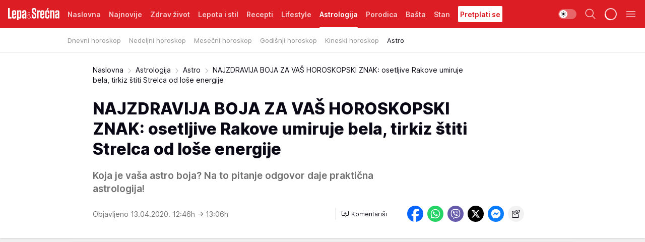

--- FILE ---
content_type: text/html; charset=utf-8
request_url: https://lepaisrecna.mondo.rs/Astrologija/Astro/a31462/NAJZDRAVIJA-BOJA-ZA-VAS-HOROSKOPSKI-ZNAK-osetljive-Rakove-umiruje-bela-tirkiz-stiti-Strelca-od-lose-energije.html
body_size: 44407
content:
<!DOCTYPE html><html  lang="sr"><head><meta charset="utf-8"><meta name="viewport" content="width=device-width, initial-scale=1"><script type="importmap">{"imports":{"#entry":"/_nuxt/entry.BNmFYulo.js"}}</script><script data-cfasync="false">(function(w,d,s,l,i){w[l]=w[l]||[];w[l].push({'gtm.start':
            new Date().getTime(),event:'gtm.js'});var f=d.getElementsByTagName(s)[0],
            j=d.createElement(s),dl=l!='dataLayer'?'&l='+l:'';j.async=true;j.src=
            'https://www.googletagmanager.com/gtm.js?id='+i+dl;f.parentNode.insertBefore(j,f);
            })(window,document,'script','dataLayer','GTM-KTJZ78Z');</script><script>'use strict';(function(b,t,q,h,c,e,f,r,u,a,v,w,m,k,n,p,l){l=(d,g)=>{m=new URLSearchParams(q.search);m.has(d)?g=m.get(d):b[h]&&b[h].hasOwnProperty(d)&&(g=b[h][d]);return isNaN(+g)?g:+g};l('pjnx',!1)||(b[h]=b[h]||{},b[c]=b[c]||{},b[c][e]=b[c][e]||[],k=d=>{a.b[d]=performance.now();a.b[f](d)},n=(d,g)=>{for(;0<d.length;)g[f](d.shift())},p=()=>{a.p=b[c][e][f];b[c][e][f]=a.s[f].bind(a.s)},a=b["__"+h]={t:l('pjfsto',3E3),m:l('pjfstom',2),s:[()=>{k("s");b[c].pubads().setTargeting('pjpel',a.b)}],f:d=>{a.p&&
                (k('f'+d),b[c][e][f]=a.p,a.p=!1,n(a.s,b[c][e]))},g:()=>{a.p&&p();k('g');a.r=setTimeout(()=>a.f('t'),a.t+a.b.g*a.m)}},b[c][e].shift&&(n(b[c][e],a.s),a.b=[],b[c][e][f](()=>a.g()),p(),k('v'+r)))})(window,document,location,'pubjelly','googletag','cmd','push',4);</script><script src="https://pubjelly.nxjmp.com/a/main/pubjelly.js?key=na" async onerror="__pubjelly.f('e')"></script><link rel="canonical" href="https://lepaisrecna.mondo.rs/Astrologija/Astro/a31462/NAJZDRAVIJA-BOJA-ZA-VAS-HOROSKOPSKI-ZNAK-osetljive-Rakove-umiruje-bela-tirkiz-stiti-Strelca-od-lose-energije.html"><script>var googletag = googletag || {}; googletag.cmd = googletag.cmd || [];</script><script src="https://securepubads.g.doubleclick.net/tag/js/gpt.js" async></script><title>NAJZDRAVIJA BOJA ZA VAŠ HOROSKOPSKI ZNAK: osetljive Rakove umiruje bela, tirkiz štiti Strelca od loše energije | Lepa i srećna</title><script async data-cfasync="false">window.googletag=window.googletag||{},window.googletag.cmd=window.googletag.cmd||[];var packs=window.localStorage.getItem("df_packs"),packsParsed=packs&&JSON.parse(packs)||[];try{var a=window.localStorage.getItem("df_packsx"),s=a&&JSON.parse(a)||[];s.length&&(packsParsed=packsParsed.concat(s),packsParsed=Array.from(new Set(packsParsed)));var r,e=window.localStorage.getItem("df_packsy"),t=(e&&JSON.parse(e)||[]).map(function(a){return a.id});t.length&&(packsParsed=packsParsed.concat(t),packsParsed=Array.from(new Set(packsParsed)))}catch(d){}var standardPacks=window.localStorage.getItem("df_sp"),standardPacksParsed=standardPacks&&JSON.parse(standardPacks)||[];try{var g=window.localStorage.getItem("df_spx"),c=g&&JSON.parse(g)||[];c.length&&(standardPacksParsed=standardPacksParsed.concat(c),standardPacksParsed=Array.from(new Set(standardPacksParsed)));var o,n=window.localStorage.getItem("df_spy"),p=(n&&JSON.parse(n)||[]).map(function(a){return a.id});p.length&&(standardPacksParsed=standardPacksParsed.concat(p),standardPacksParsed=Array.from(new Set(standardPacksParsed)))}catch(P){}var platforms=window.localStorage.getItem("df_pl"),platformsParsed=platforms&&(JSON.parse(platforms)||[]);if(platformsParsed&&platformsParsed.length)for(var i=0;i<platformsParsed.length;i++)1===platformsParsed[i]&&packsParsed?window.googletag.cmd.push(function(){window.googletag.pubads().setTargeting("defractal",packsParsed)}):2===platformsParsed[i]&&packsParsed&&packsParsed.length?(window.midasWidgetTargeting=window.midasWidgetTargeting||{},window.midasWidgetTargeting.targetings=window.midasWidgetTargeting.targetings||[],window.midasWidgetTargeting.targetings.push({defractal:packsParsed})):3===platformsParsed[i]&&standardPacksParsed&&standardPacksParsed.length&&window.googletag.cmd.push(function(){window.googletag.pubads().setTargeting("defractal_sp",standardPacksParsed)});</script><script src="https://cdn.mediaoutcast.com/player/1.15.0/js/mov-init.min.js" async></script><script src="https://cdn.krakenoptimize.com/setup/get/b4ab4187-c3ec-42b6-339c-08d9d68e00ed" async body type="text/javascript" data-cfasync="false"></script><script src="https://cdn.defractal.com/scripts/defractal-4-00440012-D1D4-4414-8963-61E3A4E82A69.js" async></script><link rel="stylesheet" href="/_nuxt/entry.B-pAluDb.css" crossorigin><link rel="preload" as="font" href="https://static2lepaisrecna.mondo.rs/fonts/Inter.var.woff2" type="font/woff2" crossorigin><link rel="preload" as="font" href="https://static2lepaisrecna.mondo.rs/fonts/icomoon/icons.woff" type="font/woff" crossorigin><link rel="preload" as="image" href="https://static2lepaisrecna.mondo.rs/api/v3/images/592/1184/79806"><link rel="modulepreload" as="script" crossorigin href="/_nuxt/entry.BNmFYulo.js"><link rel="preload" as="fetch" fetchpriority="low" crossorigin="anonymous" href="/_nuxt/builds/meta/16597d59-a92e-4411-afea-0318d41ecd9a.json"><script data-cfasync="false">window.gdprAppliesGlobally=true;(function(){function n(e){if(!window.frames[e]){if(document.body&&document.body.firstChild){var t=document.body;var r=document.createElement("iframe");r.style.display="none";r.name=e;r.title=e;t.insertBefore(r,t.firstChild)}else{setTimeout(function(){n(e)},5)}}}function e(r,a,o,s,c){function e(e,t,r,n){if(typeof r!=="function"){return}if(!window[a]){window[a]=[]}var i=false;if(c){i=c(e,n,r)}if(!i){window[a].push({command:e,version:t,callback:r,parameter:n})}}e.stub=true;e.stubVersion=2;function t(n){if(!window[r]||window[r].stub!==true){return}if(!n.data){return}var i=typeof n.data==="string";var e;try{e=i?JSON.parse(n.data):n.data}catch(t){return}if(e[o]){var a=e[o];window[r](a.command,a.version,function(e,t){var r={};r[s]={returnValue:e,success:t,callId:a.callId};n.source.postMessage(i?JSON.stringify(r):r,"*")},a.parameter)}}const smt=window[r];if(typeof smt!=="function"){window[r]=e;if(window.addEventListener){window.addEventListener("message",t,false)}else{window.attachEvent("onmessage",t)}}}e("__uspapi","__uspapiBuffer","__uspapiCall","__uspapiReturn");n("__uspapiLocator");e("__tcfapi","__tcfapiBuffer","__tcfapiCall","__tcfapiReturn");n("__tcfapiLocator");(function(e){var t=document.createElement("link");t.rel="preconnect";t.as="script";var r=document.createElement("link");r.rel="dns-prefetch";r.as="script";var n=document.createElement("link");n.rel="preload";n.as="script";var i=document.createElement("script");i.id="spcloader";i.type="text/javascript";i["async"]=true;i.charset="utf-8";var a="https://sdk.privacy-center.org/"+e+"/loader.js?target="+document.location.hostname;if(window.didomiConfig&&window.didomiConfig.user){var o=window.didomiConfig.user;var s=o.country;var c=o.region;if(s){a=a+"&country="+s;if(c){a=a+"&region="+c}}}t.href="https://sdk.privacy-center.org/";r.href="https://sdk.privacy-center.org/";n.href=a;i.src=a;var d=document.getElementsByTagName("script")[0];d.parentNode.insertBefore(t,d);d.parentNode.insertBefore(r,d);d.parentNode.insertBefore(n,d);d.parentNode.insertBefore(i,d)})("82d80c84-586b-4519-bdef-240ed8c7f096")})();</script><script data-cfasync="false">function scrollDistance(i,n=66){if(!i||"function"!=typeof i)return;let e,o,t,d;window.addEventListener("scroll",function(l){o||(o=window.pageYOffset),window.clearTimeout(e),e=setTimeout(function(){t=window.pageYOffset,i(d=t-o,o,t),o=null,t=null,d=null},n)},!1)}window.didomiOnReady=window.didomiOnReady||[],window.didomiOnReady.push(function(i){i.notice.isVisible()&&scrollDistance(function(n){parseInt(Math.abs(n),10)>198&&i.notice.isVisible()&&i.setUserAgreeToAll()});if(i.notice.isVisible() && window.innerWidth <= 768){document.body.classList.remove("didomi-popup-open","didomi-popup-open-ios")}if(i.notice.isVisible()){document.querySelector(".didomi-popup").addEventListener("click", e=>{console.log(e)})}});</script><script>window.pp_gemius_identifier = 'bIFASxiRM8rmjoz_63nJyHa4zZ.NFo9OpNR56_cw08D.Q7';
                function gemius_pending(i) { window[i] = window[i] || function () { var x = window[i + '_pdata'] = window[i + '_pdata'] || []; x[x.length] = arguments; }; };
                gemius_pending('gemius_hit'); gemius_pending('gemius_event'); gemius_pending('gemius_init'); gemius_pending('pp_gemius_hit'); gemius_pending('pp_gemius_event'); gemius_pending('pp_gemius_init');
                (function (d, t) {
                    try {
                        var gt = d.createElement(t), s = d.getElementsByTagName(t)[0], l = 'http' + ((location.protocol == 'https:') ? 's' : ''); gt.setAttribute('async', 'async');
                        gt.setAttribute('defer', 'defer'); gt.src = l + '://gars.hit.gemius.pl/xgemius.js'; s.parentNode.insertBefore(gt, s);
                    } catch (e) { }
                })(document, 'script');</script><meta name="title" content="NAJZDRAVIJA BOJA ZA VAŠ HOROSKOPSKI ZNAK: osetljive Rakove umiruje bela, tirkiz štiti Strelca od loše energije"><meta hid="description" name="description" content="Koja je vaša astro boja? Na to pitanje odgovor daje praktična astrologija!"><meta hid="robots" property="robots" content="max-image-preview:large"><meta hid="og:type" property="og:type" content="website"><meta hid="og:title" property="og:title" content="NAJZDRAVIJA BOJA ZA VAŠ HOROSKOPSKI ZNAK: osetljive Rakove umiruje bela, tirkiz štiti Strelca od loše energije"><meta hid="og:description" property="og:description" content="Koja je vaša astro boja? Na to pitanje odgovor daje praktična astrologija!"><meta hid="og:image" property="og:image" content="https://static2lepaisrecna.mondo.rs/Picture/79806/jpeg/najzdravija_boja_za_vas_horoskopski_znak_osetljive_rakove_umiruje_bela_tirkiz_stiti_strelca_od_lose_energije_329014002"><meta hid="og:url" property="og:url" content="https://lepaisrecna.mondo.rs/Astrologija/Astro/a31462/NAJZDRAVIJA-BOJA-ZA-VAS-HOROSKOPSKI-ZNAK-osetljive-Rakove-umiruje-bela-tirkiz-stiti-Strelca-od-lose-energije.html"><meta hid="twitter:card" name="twitter:card" content="summary_large_image"><meta hid="twitter:title" name="twitter:title" content="NAJZDRAVIJA BOJA ZA VAŠ HOROSKOPSKI ZNAK: osetljive Rakove umiruje bela, tirkiz štiti Strelca od loše energije"><meta hid="twitter:description" name="twitter:description" content="Lepa i srećna"><meta hid="twitter:image" name="twitter:image" content="https://static2lepaisrecna.mondo.rs/Picture/79806/jpeg/najzdravija_boja_za_vas_horoskopski_znak_osetljive_rakove_umiruje_bela_tirkiz_stiti_strelca_od_lose_energije_329014002"><meta hid="twitter.url" name="twitter.url" content="https://lepaisrecna.mondo.rs/Astrologija/Astro/a31462/NAJZDRAVIJA-BOJA-ZA-VAS-HOROSKOPSKI-ZNAK-osetljive-Rakove-umiruje-bela-tirkiz-stiti-Strelca-od-lose-energije.html"><link rel="icon" type="image/svg+xml" href="/favicons/lepaisrecna/icon.svg" sizes="any"><link rel="icon" type="image/png" href="/favicons/lepaisrecna/favicon-32x32.png" sizes="32x32"><link rel="icon" type="image/png" href="/favicons/lepaisrecna/favicon-128x128.png" sizes="128x128"><link rel="apple-touch-icon" type="image/png" href="/favicons/lepaisrecna/favicon-180x180.png" sizes="180x180"><link rel="icon" type="image/png" href="/favicons/lepaisrecna/favicon-192x192.png" sizes="192x192"><link rel="icon" type="image/png" href="/favicons/lepaisrecna/favicon-512x512.png" sizes="512x512"><link rel="alternate" hreflang="sr" href="https://lepaisrecna.mondo.rs/Astrologija/Astro/a31462/NAJZDRAVIJA-BOJA-ZA-VAS-HOROSKOPSKI-ZNAK-osetljive-Rakove-umiruje-bela-tirkiz-stiti-Strelca-od-lose-energije.html"><link rel="alternate" type="application/rss+xml" title="RSS feed for Naslovna" href="https://lepaisrecna.mondo.rs/rss/1/Naslovna"><link rel="alternate" type="application/rss+xml" title="RSS feed for Zdrav život" href="https://lepaisrecna.mondo.rs/rss/15/Zdrav-zivot"><link rel="alternate" type="application/rss+xml" title="RSS feed for Lepota i stil" href="https://lepaisrecna.mondo.rs/rss/40/Lepota-i-stil"><link rel="alternate" type="application/rss+xml" title="RSS feed for Recepti" href="https://lepaisrecna.mondo.rs/rss/39/Recepti"><link rel="alternate" type="application/rss+xml" title="RSS feed for Lifestyle" href="https://lepaisrecna.mondo.rs/rss/43/Lifestyle"><link rel="alternate" type="application/rss+xml" title="RSS feed for Astrologija" href="https://lepaisrecna.mondo.rs/rss/96/Astrologija"><link rel="alternate" type="application/rss+xml" title="RSS feed for Porodica" href="https://lepaisrecna.mondo.rs/rss/30/Porodica"><link rel="alternate" type="application/rss+xml" title="RSS feed for Bašta" href="https://lepaisrecna.mondo.rs/rss/42/Basta"><link rel="alternate" type="application/rss+xml" title="RSS feed for Stan" href="https://lepaisrecna.mondo.rs/rss/41/Stan"><link rel="amphtml" href="https://lepaisrecna.mondo.rs/Astrologija/Astro/amp/a31462/NAJZDRAVIJA-BOJA-ZA-VAS-HOROSKOPSKI-ZNAK-osetljive-Rakove-umiruje-bela-tirkiz-stiti-Strelca-od-lose-energije.html"><script type="application/ld+json">{
  "@context": "https://schema.org",
  "@graph": [
    {
      "@type": "NewsMediaOrganization",
      "@id": "https://lepaisrecna.mondo.rs/#publisher",
      "name": "lepaisrecna.rs",
      "url": "https://lepaisrecna.mondo.rs/",
      "sameAs": [
        "https://www.facebook.com/lepaisrecna.srbija",
        "https://www.instagram.com/lepaisrecna.rs/"
      ],
      "logo": {
        "@type": "ImageObject",
        "@id": "https://lepaisrecna.mondo.rs/#/schema/image/lepaisrecnars-logo",
        "url": "https://lepaisrecna.mondo.rs/Picture/2/png/lepaisrecna-logo-head.png",
        "width": 555,
        "height": 120,
        "caption": "lepaisrecna.rs Logo"
      },
      "image": {
        "@id": "https://lepaisrecna.mondo.rs/#/schema/image/lepaisrecnars-logo"
      }
    },
    {
      "@type": "WebSite",
      "@id": "https://lepaisrecna.mondo.rs/#/schema/website/lepaisrecnars",
      "url": "https://lepaisrecna.mondo.rs/",
      "name": "lepaisrecna.rs",
      "publisher": {
        "@id": "lepaisrecna.mondo.rs/#publisher"
      },
      "potentialAction": {
        "@type": "SearchAction",
        "target": "https://lepaisrecna.mondo.rs/search/1/1?q={search_term_string}",
        "query-input": "required name=search_term_string"
      }
    },
    {
      "@type": "WebPage",
      "@id": "https://lepaisrecna.mondo.rs/Astrologija/Astro/a31462/NAJZDRAVIJA-BOJA-ZA-VAS-HOROSKOPSKI-ZNAK-osetljive-Rakove-umiruje-bela-tirkiz-stiti-Strelca-od-lose-energije.html",
      "url": "https://lepaisrecna.mondo.rs/Astrologija/Astro/a31462/NAJZDRAVIJA-BOJA-ZA-VAS-HOROSKOPSKI-ZNAK-osetljive-Rakove-umiruje-bela-tirkiz-stiti-Strelca-od-lose-energije.html",
      "inLanguage": "hr",
      "breadcrumb": {
        "@id": "https://lepaisrecna.mondo.rs/Astrologija/Astro/a31462/NAJZDRAVIJA-BOJA-ZA-VAS-HOROSKOPSKI-ZNAK-osetljive-Rakove-umiruje-bela-tirkiz-stiti-Strelca-od-lose-energije.html#/schema/breadcrumb/a31462"
      },
      "name": "NAJZDRAVIJA BOJA ZA VAŠ HOROSKOPSKI ZNAK: osetljive Rakove umiruje bela, tirkiz štiti Strelca od loše energije | Astrologija | Astro",
      "isPartOf": {
        "@id": "https://lepaisrecna.mondo.rs#/schema/website/lepaisrecnars"
      },
      "datePublished": "2020-04-13T12:46:00+02:00",
      "dateModified": "2020-04-13T13:06:40+02:00",
      "description": "Koja je vaša astro boja? Na to pitanje odgovor daje praktična astrologija!"
    },
    {
      "@type": [
        "Article",
        "NewsArticle"
      ],
      "@id": "https://lepaisrecna.mondo.rs/Astrologija/Astro/a31462/NAJZDRAVIJA-BOJA-ZA-VAS-HOROSKOPSKI-ZNAK-osetljive-Rakove-umiruje-bela-tirkiz-stiti-Strelca-od-lose-energije.html#/schema/article/a31462",
      "headline": "NAJZDRAVIJA BOJA ZA VAŠ HOROSKOPSKI ZNAK: osetljive Rakove umiruje bela, tirkiz štiti Strelca od loše energije",
      "description": "Koja je vaša astro boja? Na to pitanje odgovor daje praktična astrologija!",
      "isPartOf": {
        "@id": "https://lepaisrecna.mondo.rs/Astrologija/Astro/a31462/NAJZDRAVIJA-BOJA-ZA-VAS-HOROSKOPSKI-ZNAK-osetljive-Rakove-umiruje-bela-tirkiz-stiti-Strelca-od-lose-energije.html"
      },
      "mainEntityOfPage": {
        "@id": "https://lepaisrecna.mondo.rs/Astrologija/Astro/a31462/NAJZDRAVIJA-BOJA-ZA-VAS-HOROSKOPSKI-ZNAK-osetljive-Rakove-umiruje-bela-tirkiz-stiti-Strelca-od-lose-energije.html"
      },
      "datePublished": "2020-04-13T12:46:00+02:00",
      "dateModified": "2020-04-13T13:06:40+02:00",
      "image": [
        {
          "@context": "http://schema.org",
          "@type": "ImageObject",
          "width": 1200,
          "height": 675,
          "description": "NAJZDRAVIJA BOJA ZA VAŠ HOROSKOPSKI ZNAK: osetljive Rakove umiruje bela, tirkiz štiti Strelca od loše energije",
          "url": "https://static2lepaisrecna.mondo.rs/Picture/79806/jpeg/najzdravija_boja_za_vas_horoskopski_znak_osetljive_rakove_umiruje_bela_tirkiz_stiti_strelca_od_lose_energije_329014002"
        },
        {
          "@context": "http://schema.org",
          "@type": "ImageObject",
          "width": 1200,
          "height": 1200,
          "description": "NAJZDRAVIJA BOJA ZA VAŠ HOROSKOPSKI ZNAK: osetljive Rakove umiruje bela, tirkiz štiti Strelca od loše energije",
          "url": "https://static2lepaisrecna.mondo.rs/MediumImage/79806/jpeg/najzdravija_boja_za_vas_horoskopski_znak_osetljive_rakove_umiruje_bela_tirkiz_stiti_strelca_od_lose_energije_329014002"
        },
        {
          "@context": "http://schema.org",
          "@type": "ImageObject",
          "width": 1200,
          "height": 900,
          "description": "NAJZDRAVIJA BOJA ZA VAŠ HOROSKOPSKI ZNAK: osetljive Rakove umiruje bela, tirkiz štiti Strelca od loše energije",
          "url": "https://static2lepaisrecna.mondo.rs/Thumbnail/79806/jpeg/najzdravija_boja_za_vas_horoskopski_znak_osetljive_rakove_umiruje_bela_tirkiz_stiti_strelca_od_lose_energije_329014002"
        }
      ],
      "keywords": [
        "hot",
        "boje",
        "žuta boja",
        "zelena boja",
        "crvena boja",
        "bela boja",
        "astrologija",
        "narandžasta boja",
        "ljubičasta boja",
        "osobine horoskopskih znakova",
        "zabavni horoskop"
      ],
      "author": [
        {
          "@type": "Person",
          "url": "https://lepaisrecna.mondo.rs/journalist53/glisicjasmina-",
          "name": "glisicjasmina "
        }
      ],
      "publisher": {
        "@id": "https://lepaisrecna.mondo.rs/#publisher"
      },
      "isAccessibleForFree": "True"
    },
    {
      "@type": "BreadcrumbList",
      "@id": "https://lepaisrecna.mondo.rs/Astrologija/Astro/a31462/NAJZDRAVIJA-BOJA-ZA-VAS-HOROSKOPSKI-ZNAK-osetljive-Rakove-umiruje-bela-tirkiz-stiti-Strelca-od-lose-energije.html#/schema/breadcrumb/a31462",
      "itemListElement": [
        {
          "@type": "ListItem",
          "position": 1,
          "item": {
            "@type": "WebPage",
            "@id": "https://lepaisrecna.mondo.rs/Astrologija",
            "url": "https://lepaisrecna.mondo.rs/Astrologija",
            "name": "Astrologija"
          }
        },
        {
          "@type": "ListItem",
          "position": 2,
          "item": {
            "@type": "WebPage",
            "@id": "https://lepaisrecna.mondo.rs/Astrologija/Astro",
            "url": "https://lepaisrecna.mondo.rs/Astrologija/Astro",
            "name": "Astro"
          }
        },
        {
          "@type": "ListItem",
          "position": 3,
          "item": {
            "@id": "https://lepaisrecna.mondo.rs/Astrologija/Astro/a31462/NAJZDRAVIJA-BOJA-ZA-VAS-HOROSKOPSKI-ZNAK-osetljive-Rakove-umiruje-bela-tirkiz-stiti-Strelca-od-lose-energije.html",
            "name": "NAJZDRAVIJA BOJA ZA VAŠ HOROSKOPSKI ZNAK: osetljive Rakove umiruje bela, tirkiz štiti Strelca od loše energije | Astrologija | Astro"
          }
        }
      ]
    }
  ]
}</script><script type="module" src="/_nuxt/entry.BNmFYulo.js" crossorigin></script></head><body><div id="__nuxt"><div><div class="main light lepaisrecna page-has-submenu" style=""><!----><header class="header has-submenu"><div class="container"><div class="header__content_wrap"><div class="header__content"><div class="header-logo"><a href="/" class="" title="Lepa i srećna"><div class="header-logo__wrap"><svg class="logo-dimensions header-logo__image"><use xlink:href="/img/logo/lepaisrecna.svg?v=28112025#logo-light"></use></svg><span class="header-logo__span">Lepa i srećna</span></div></a></div><nav class="header-navigation"><div class="header-navigation__wrap"><ul class="header-navigation__list"><!--[--><li class="js_item_1 header-navigation__list-item"><a href="/" class="has-no-background"><span style=""><!----><span>Naslovna</span></span></a><!----></li><li class="js_item_140 header-navigation__list-item"><a href="/Najnovije" class="has-no-background"><span style=""><!----><span>Najnovije</span></span></a><!----></li><li class="js_item_15 header-navigation__list-item"><a href="/Zdrav-zivot" class="has-no-background"><span style=""><!----><span>Zdrav život</span></span></a><!----></li><li class="js_item_40 header-navigation__list-item"><a href="/Lepota-i-stil" class="has-no-background"><span style=""><!----><span>Lepota i stil</span></span></a><!----></li><li class="js_item_39 header-navigation__list-item"><a href="/Recepti" class="has-no-background"><span style=""><!----><span>Recepti</span></span></a><!----></li><li class="js_item_43 header-navigation__list-item"><a href="/Lifestyle" class="has-no-background"><span style=""><!----><span>Lifestyle</span></span></a><!----></li><li class="js_item_96 is-active header-navigation__list-item"><a href="/Astrologija" class="has-no-background"><span style=""><!----><span>Astrologija</span></span></a><nav class="header__subnavigation isArticle"><div class="header-subnavigation__wrap"><ul class="header-subnavigation__list"><!--[--><li class="js_item_97 header-subnavigation__list-item"><a href="/Astrologija/Dnevni-horoskop" class="has-no-background"><span style=""><!----><span>Dnevni horoskop</span></span></a><!----></li><li class="js_item_98 header-subnavigation__list-item"><a href="/Astrologija/Nedeljni-horoskop" class="has-no-background"><span style=""><!----><span>Nedeljni horoskop</span></span></a><!----></li><li class="js_item_99 header-subnavigation__list-item"><a href="/Astrologija/Mesecni-horoskop" class="has-no-background"><span style=""><!----><span>Mesečni horoskop</span></span></a><!----></li><li class="js_item_100 header-subnavigation__list-item"><a href="/Astrologija/Godisnji-horoskop" class="has-no-background"><span style=""><!----><span>Godišnji horoskop</span></span></a><!----></li><li class="js_item_101 header-subnavigation__list-item"><a href="/Astrologija/Kineski-horoskop" class="has-no-background"><span style=""><!----><span>Kineski horoskop</span></span></a><!----></li><li class="is-active js_item_111 header-subnavigation__list-item"><a href="/Astrologija/Astro" class="has-no-background"><span style=""><!----><span>Astro</span></span></a><!----></li><!--]--></ul><span class="is-hidden header-navigation__list-item is-view-more"><span class="">Još</span> <i class="icon-overflow-menu--vertical view-more-icon" aria-hidden="true"></i><ul class="is-hidden header-subnavigation__children"><!--[--><!--]--></ul></span></div></nav></li><li class="js_item_30 header-navigation__list-item"><a href="/Porodica" class="has-no-background"><span style=""><!----><span>Porodica</span></span></a><!----></li><li class="js_item_42 header-navigation__list-item"><a href="/Basta" class="has-no-background"><span style=""><!----><span>Bašta</span></span></a><!----></li><li class="js_item_41 header-navigation__list-item"><a href="/Stan" class="has-no-background"><span style=""><!----><span>Stan</span></span></a><!----></li><li class="js_item_235 header-navigation__list-item"><a class="is-custom" href="https://lepaisrecna.mondo.rs/Lifestyle/Vesti/a66303/godisnja-pretplata-za-magazin-lepa-i-srecna.html" target="_blank" rel="noopener"><span style="background-color:#FFFFFF;color:#DC1E24;"><!----><span>Pretplati se</span></span></a><!----></li><!--]--></ul></div><span class="is-hidden header-navigation__list-item is-view-more">Još <i class="icon-overflow-menu--vertical view-more-icon" aria-hidden="true"></i><ul class="is-hidden header-subnavigation__children"><!--[--><!--]--></ul></span><!--[--><!--]--></nav><div class="header-extra"><div class="theme-toggle theme-toggle--light"><div class="icon-wrap icon-wrap_light"><i class="icon icon-light--filled" aria-hidden="true"></i></div><div class="icon-wrap icon-wrap_asleep"><i class="icon icon-asleep--filled" aria-hidden="true"></i></div></div><div class="header-extra__icon"><i class="icon-search" aria-hidden="true"></i><div class="header-search"><div class="header-search-wrap"><form><input type="text" class="input" placeholder=" Pretraži Lepa i srećna"><!----></form><div class="header-search__close"><i aria-hidden="true" class="icon icon-close"></i></div></div></div></div><div class="header-extra__icon" style="display:none;"><i class="icon-headphones-custom" aria-hidden="true"></i></div><!--[--><div class="header-extra__icon isSpinner"><div class="spinner" data-v-eba6742f></div></div><!--]--><div class="header-extra__icon" style="display:none;"><i class="icon-notification" aria-hidden="true"></i></div><div class="header-extra__icon header-extra__menu"><i class="icon-menu" aria-hidden="true"></i></div><div class="navigation-drawer" style="right:-100%;"><div class="navigation-drawer__header"><div class="navigation-drawer__logo"><svg class="navigation-drawer__logo_image"><use xlink:href="/img/logo/lepaisrecna.svg?v=28112025#logo-drawer-light"></use></svg></div><div class="navigation-drawer__close"><i class="icon-close" aria-hidden="true"></i></div></div><div class="navigation-drawer__tabs"><span class="is-active">Kategorije</span><span class="">Ostalo</span></div><!----><div class="navigation-drawer__footer"><ul class="social-menu__list"><!--[--><li class="social-menu__list-item"><a href="https://www.facebook.com/LepaiSrecna" target="_blank" rel="noopener" aria-label="Facebook"><i class="icon-logo--facebook social-menu__list-icon" aria-hidden="true"></i></a></li><li class="social-menu__list-item"><a href="https://twitter.com/LepaiSrecna" target="_blank" rel="noopener" aria-label="Twitter"><i class="icon-logo--twitter social-menu__list-icon" aria-hidden="true"></i></a></li><li class="social-menu__list-item"><a href="https://www.pinterest.com/LepaiSrecna/" target="_blank" rel="noopener" aria-label="Pinterest"><i class="icon-logo--pinterest social-menu__list-icon" aria-hidden="true"></i></a></li><li class="social-menu__list-item"><a href="https://www.instagram.com/lepaisrecna.rs/" target="_blank" rel="noopener" aria-label="Instagram"><i class="icon-logo--instagram social-menu__list-icon" aria-hidden="true"></i></a></li><li class="social-menu__list-item"><a href="https://www.youtube.com/channel/UCT6WQAasH23LoGAanOGPJvg" target="_blank" rel="noopener" aria-label="Youtube"><i class="icon-logo--youtube social-menu__list-icon" aria-hidden="true"></i></a></li><li class="social-menu__list-item"><a href="https://lepaisrecna.mondo.rs/rss-feed" target="_blank" rel="noopener" aria-label="RSS"><i class="icon-logo--rss social-menu__list-icon" aria-hidden="true"></i></a></li><!--]--></ul></div></div></div></div></div></div></header><!--[--><!--]--><div class="generic-page" data-v-b527da3b><div class="main-container wallpaper-helper" data-v-b527da3b data-v-fdf9347c><!--[--><!----><!--[--><div class="wallpaper-wrapper" data-v-fdf9347c><div class="container"><div id="wallpaper-left" class="wallpaper-left wallpaper-watch"></div><div id="wallpaper-right" class="wallpaper-right wallpaper-watch"></div></div></div><div class="main_wrapper" data-v-fdf9347c><div class="container" data-v-fdf9347c><div id="wallpaper-top" class="wallpaper-top"></div></div><div class="article-header" data-v-fdf9347c data-v-86095f06><div class="article-header-wrap" data-v-86095f06><div class="article-header-container" data-v-86095f06><div class="breadcrumbs-wrap" data-v-86095f06 data-v-77f0710d><div class="breadcrumbs" data-v-77f0710d><a href="/" class="breadcrumbs-link" data-v-77f0710d>Naslovna</a><!--[--><div class="breadcrumbs-icon-container" data-v-77f0710d><i class="icon-chevron--right" aria-hidden="true" data-v-77f0710d></i><a href="/Astrologija" class="breadcrumbs-link" data-v-77f0710d>Astrologija</a></div><div class="breadcrumbs-icon-container" data-v-77f0710d><i class="icon-chevron--right" aria-hidden="true" data-v-77f0710d></i><a href="/Astrologija/Astro" class="breadcrumbs-link" data-v-77f0710d>Astro</a></div><div class="breadcrumbs-icon-container" data-v-77f0710d><i class="icon-chevron--right" aria-hidden="true" data-v-77f0710d></i><span class="breadcrumbs-title" data-v-77f0710d>NAJZDRAVIJA BOJA ZA VAŠ HOROSKOPSKI ZNAK: osetljive Rakove umiruje bela, tirkiz štiti Strelca od loše energije</span></div><!--]--></div></div><div class="article-header-labels" data-v-86095f06 data-v-4f4997d9><!----><!----><!----><!----><!----></div><h1 class="article-header-title" data-v-86095f06>NAJZDRAVIJA BOJA ZA VAŠ HOROSKOPSKI ZNAK: osetljive Rakove umiruje bela, tirkiz štiti Strelca od loše energije</h1><strong class="article-header-lead" data-v-86095f06>Koja je vaša astro boja? Na to pitanje odgovor daje praktična astrologija!</strong><!----><!----><div class="article-header-author-share" data-v-86095f06><div class="article-header-author-comments" data-v-86095f06><div class="article-header-author-date" data-v-86095f06><!----><div class="article-header-date" datetime="2020-04-13T12:46:00" data-v-86095f06><time class="article-header-date-published" data-v-86095f06>Objavljeno 13.04.2020. 12:46h  </time><time class="article-header-date-edited" datetime="2020-04-13T13:06:40" data-v-86095f06> → 13:06h</time></div></div><div class="article-engagement-bar" data-v-86095f06 data-v-c0f3996a><div class="card-engagement-bar card-engagement-bar-wrap" data-v-c0f3996a><div class="card-engagement-bar__left"><!----><!----><!----><div role="button" class="btn"><!--[--><i class="icon-add-comment"></i><span class="text-add-comment">Komentariši</span><!--]--></div></div><!----></div></div></div><div class="article-exposed-share" data-v-86095f06 data-v-5d9026f4><div class="tooltip-box card-share-wrap" data-v-5d9026f4 data-v-2f96c82c><!--[--><!--[--><a role="button" class="tooltip-box__item facebook" data-v-2f96c82c><svg viewBox="0 0 32 32" class="icon facebook" data-v-2f96c82c><use xlink:href="/img/sprite-shares-02042025.svg#facebook-sign" data-v-2f96c82c></use></svg></a><!--]--><!--[--><a role="button" class="tooltip-box__item whatsapp" data-v-2f96c82c><svg viewBox="0 0 24 24" class="icon whatsapp" data-v-2f96c82c><use xlink:href="/img/sprite-shares-02042025.svg#whatsapp" data-v-2f96c82c></use></svg></a><!--]--><!--[--><a role="button" class="tooltip-box__item viber" data-v-2f96c82c><svg viewBox="0 0 24 24" class="icon viber" data-v-2f96c82c><use xlink:href="/img/sprite-shares-02042025.svg#viber" data-v-2f96c82c></use></svg></a><!--]--><!--[--><a role="button" class="tooltip-box__item twitter" data-v-2f96c82c><svg viewBox="0 0 24 24" class="icon twitter" data-v-2f96c82c><use xlink:href="/img/sprite-shares-02042025.svg#twitter" data-v-2f96c82c></use></svg></a><!--]--><!--[--><a role="button" class="tooltip-box__item messenger" data-v-2f96c82c><svg viewBox="0 0 24 24" class="icon messenger" data-v-2f96c82c><use xlink:href="/img/sprite-shares-02042025.svg#messenger" data-v-2f96c82c></use></svg></a><!--]--><!--]--><a role="button" class="tooltip-box__item copy-link" data-v-2f96c82c><svg viewBox="0 0 24 24" class="icon copy-link" data-v-2f96c82c><use xlink:href="/img/sprite-shares-02042025.svg#copy--link-adapted" data-v-2f96c82c></use></svg></a></div></div></div></div></div></div><div class="container" data-v-fdf9347c><!--[--><!--[--><!----><!--]--><!--[--><div class="container placeholder250px gptArticleTop" data-v-fdf9347c><div class="gpt-ad-banner"><div position="0" lazy="false"></div></div></div><!--]--><!--[--><div class="article-main" data-v-fdf9347c><div class="is-main article-content with-sidebar" data-v-1df6af20><div class="full-width" data-v-1df6af20><div class="sticky-scroll-container isSticky" data-v-1df6af20><!--[--><!--[--><div class="generic-component" data-v-1df6af20 data-v-a6cdc878><article class="" data-v-a6cdc878><div class="article-big-image" is-storytelling="false" data-v-896fd29b><figure class="big-image-container" data-v-896fd29b><div class="card-image-container" style="" data-v-896fd29b data-v-ecf0a92a><picture class="" data-v-ecf0a92a><!--[--><source media="(max-width: 1023px)" srcset="https://static2lepaisrecna.mondo.rs/api/v3/images/960/1920/79806,
https://static2lepaisrecna.mondo.rs/api/v3/images/960/1920/79806 1.5x" data-v-ecf0a92a><source media="(min-width: 1024px)" srcset="https://static2lepaisrecna.mondo.rs/api/v3/images/960/1920/79806" data-v-ecf0a92a><!--]--><img src="https://static2lepaisrecna.mondo.rs/api/v3/images/960/1920/79806" srcset="https://static2lepaisrecna.mondo.rs/api/v3/images/960/1920/79806,
https://static2lepaisrecna.mondo.rs/api/v3/images/960/1920/79806 1.5x" alt="" class="" style="" data-v-ecf0a92a></picture></div><figcaption class="big-image-source" data-v-896fd29b><!----><span class="big-image-source-copy" data-v-896fd29b>Foto:&nbsp;Foto: Shutterstock</span></figcaption></figure></div><!----><div class="article-body"><!----><!----><!--[--><!--[--><div class="article-rte" document-template="NewsArticle"> <h2>OVAN  21. 3. – 20. 4.</h2> </div><!----><!--]--><!--[--><div class="article-rte paragrafNumber_2" document-template="NewsArticle"> <p><strong>Svojstva boje:</strong> jarko crvena odgovara vašoj energičnoj i impulsivnoj prirodi, daje vitalnost, podstiče borbenost i preduzimljivost. Jača seksualnost i budi strasti.</p> </div><!----><!--]--><!--[--><div class="article-ad inText-banner-wrapper" document-template="NewsArticle"><!--[--><div class="container placeholder250px"><div class="gpt-ad-banner"><div position="1" lazy="false"></div></div></div><!--]--><!----></div><!----><!--]--><!--[--><div class="article-rte paragrafNumber_3" document-template="NewsArticle"> <p><strong>Primena:</strong> snažne vibracije ove boje ubrzavaju cirkulaciju i pokreću rad mišića. Treba da je nosite kad vežbate, a izbegavajte je ako imate povišen krvni pritisak.</p> </div><!----><!--]--><!--[--><div class="article-ad" document-template="NewsArticle"><!----><div class="midas-intext"><div id="midasWidget__11623"></div></div></div><!----><!--]--><!--[--><div class="article-rte" document-template="NewsArticle"> <p><strong>ASTRO SAVET:</strong> previše crvene pokreće agresivnost i može izazvati nesanicu. Kada ste prenapregnuti nosite plavo, opustićete se. Plava spavaća soba je pravi lek za nesanicu.</p> </div><!----><!--]--><!--[--><div class="article-rte" document-template="NewsArticle"> <h2>BIK  21. 4. – 20. 5.</h2> </div><!----><!--]--><!--[--><div class="article-rte" document-template="NewsArticle"> <p><strong>Svojstva boje:</strong> zelena harmonizuje energiju duha i tela, daje nadu i mudrost. Oslobađa od stresa, uzrokuje emocionalnu stabilnost i potencira vaš šarm.</p> </div><!----><!--]--><!--[--><div class="article-rte" document-template="NewsArticle"> <p><strong>Primena:</strong> ova boja stimuliše rad mozga i usklađuje srčani ritam. U ishrani treba da koristite zelene namirnice, pokreću metabolizam i oslobođaju viška kilograma.</p> </div><!----><!--]--><!--[--><div class="article-rte" document-template="NewsArticle"> <p><strong>ASTRO SAVET:</strong> zelena omogućava harmonizaciju misli i smanjuje nervozu. Pored česte primene u garderobi, vama će prijati i gledanje u zelenilo, opustićete se i rasteretiti negativnih misli.</p> </div><!----><!--]--><!--[--><div class="article-rte" document-template="NewsArticle"> <h2>BLIZANCI  21. 5. – 20. 6.</h2> </div><!----><!--]--><!--[--><div class="article-rte" document-template="NewsArticle"> <p><strong>Svojstva boje:</strong> indigo plava donosi unutrašnji mir i utiče na koncentraciju i duhovnost. Smiruje nemiran duh i omogućava da se oslobodite hronične nervoze.</p> </div><!----><!--]--><!--[--><div class="article-rte" document-template="NewsArticle"> <p><strong>Primena:</strong> pluća su osetljiva, a indigo plava je pravi “melem” za disajne organe, podstiče razmenu kiseonika. Nosite plave majice, a šal u toj nijansi umiruje rad štitne žlezde.</p> </div><!----><!--]--><!--[--><div class="article-rte" document-template="NewsArticle"> <p><strong>ASTRO SAVET:</strong> ova boja jača samopouzdanje, U garderobi te nijanse delovaćete autoritativno i ostaviti snažan utisak na druge.</p> </div><!----><!--]--><!--[--><div class="article-rte" document-template="NewsArticle"> <p><DocElement type="DocumentPageBreak" version="2" name="Content" id="0" isSearchable="FALSE" hasFormatting="TRUE" binary="FALSE" property-string="" storage="">PageBreak</DocElement></p> </div><!----><!--]--><!--[--><div class="article-rte" document-template="NewsArticle"> <h2>RAK  21. 6. – 22. 7.</h2> </div><!----><!--]--><!--[--><div class="article-rte" document-template="NewsArticle"> <p><strong>Svojstva boje:</strong> mada bela nije boja, važna je jer sadrži ceo spektar i ima zaštitnu moć. Vi ste emocionalno veoma osetljivi i zato nosite belo koje deluje kao zaštita od štetnih, spoljnih uticaja.</p> </div><!----><!--]--><!--[--><div class="article-rte" document-template="NewsArticle"> <p><strong>Primena:</strong> skloni ste da upijate negativnu energiju drugih zato je belo pravi izbor, jer odbija depresivne osobe i šalje poruku da ste iskrenih misli, namera i osećanja.</p> </div><!----><!--]--><!--[--><div class="article-rte" document-template="NewsArticle"> <p><strong>ASTRO SAVET:</strong> frekvencija bele čuva od bolesti. Bela svetlost se terapeutski pokazala korisna u lečenju raka i poremećaja u ishrani, boravite u belim prostorijama.</p> </div><!----><!--]--><!--[--><div class="article-rte" document-template="NewsArticle"> <h2>LAV  23. 7. – 22. 8.</h2> </div><!----><!--]--><!--[--><div class="article-rte" document-template="NewsArticle"> <p><strong>Svojstva boje:</strong> narandžasta pojačava hrabrost, podstiče vitalnost organizma, samopuzdanje i optimizam. Daje dovoljno snage  za postizanje ambicioznih ciljeva.</p> </div><!----><!--]--><!--[--><div class="article-rte" document-template="NewsArticle"> <p><strong>Primena:</strong> noseći narandžasto naglašavate individualnost i pozitivne osobine. Ova boja potencira izdržljivost i omogućava da lakše savladate životne izazove.</p> </div><!----><!--]--><!--[--><div class="article-rte" document-template="NewsArticle"> <p><strong>ASTRO SAVET:</strong> u narandžastim tonovima održavate mladalački duh i izgled, zato koristite maske za lice od šargarepe, pomorandže. Pazite, ova boja podstiče apetit, izbegnite kuhinju u ovoj nijansi. </p> </div><!----><!--]--><!--[--><div class="article-rte" document-template="NewsArticle"> <h2>DEVICA  23. 8. – 22. 9.</h2> </div><!----><!--]--><!--[--><div class="article-rte" document-template="NewsArticle"> <p><strong>Svojstva boje:</strong> sivo simboliše praktičnost i daje smirenost. Deluje elegantno i idealna je za poslovne sastanke. Nije dominantna i do izražaja dolazi ličnost osobe koja je nosi.</p> </div><!----><!--]--><!--[--><div class="article-rte" document-template="NewsArticle"> <p><strong>Primena:</strong> ova boja omogućava da postignete mentalnu ravnotežu, jer je spoj suprotnosti, crne i bele, pozitivnog i negativnog, pomaže da manje analizirate i osećate se sigurno.</p> </div><!----><!--]--><!--[--><div class="article-rte" document-template="NewsArticle"> <p><strong>ASTRO SAVET:</strong> ponekad izađite iz okvira sive, drugi mogi steći pogrešan utisak da ste emotivno hladni, kombinujte je sa crvenom, delovaćete pristupačnije.</p> </div><!----><!--]--><!--[--><div class="article-rte" document-template="NewsArticle"> <p><DocElement type="Image" version="2" name="Content" id="0" isSearchable="FALSE" hasFormatting="TRUE" binary="FALSE" property-string="" storage=""><cmf:Image id="83220" name="Image" showSource="True" showDescription="True" dataOpenHrefInNewTab="" dataImageAlign=""><Description></Description><AltTag></AltTag><Href></Href></cmf:Image></DocElement></p> </div><!----><!--]--><!--[--><div class="article-rte" document-template="NewsArticle"> <p><DocElement type="DocumentPageBreak" version="2" name="Content" id="0" isSearchable="FALSE" hasFormatting="TRUE" binary="FALSE" property-string="" storage="">PageBreak</DocElement></p> </div><!----><!--]--><!--[--><div class="article-rte" document-template="NewsArticle"> <h2>VAGA  23. 9. – 22. 10.</h2> </div><!----><!--]--><!--[--><div class="article-rte" document-template="NewsArticle"> <p><strong>Svojstva boje:</strong> ružičasto odražava vedrinu, društvenost, i otakriva da imate razvijen smisao za lepo, kao i da ste prefinjeno elegantni. Podstiče kreativnost.</p> </div><!----><!--]--><!--[--><div class="article-rte" document-template="NewsArticle"> <p><strong>Primena:</strong> drugima o vama govori da težite čistoj ljubavi. Kad ste u ružičastim tonovima, lako uspostavljate komuniakaciju, a agresivne tipove odbijaju njene nijanse.</p> </div><!----><!--]--><!--[--><div class="article-rte" document-template="NewsArticle"> <p><strong>ASTRO SAVET:</strong> primećeno je da ružičasta i pink podstiču kreativnost, zato se preporučuje bar detalj garderobe u ovim tonovima, posebno ako se bavite kreativnim poslom.</p> </div><!----><!--]--><!--[--><div class="article-rte" document-template="NewsArticle"> <h2>ŠKORPIJA  23. 10. – 21. 11.</h2> </div><!----><!--]--><!--[--><div class="article-rte" document-template="NewsArticle"> <p><strong>Svojstva boje:</strong> tamnocrvena je najerotičnija boja koja budi potisnute strasti. Nosi veliku, ali prikrivenu energiju koja tinja i pokreće plimu snažnih, dubokih emocija.</p> </div><!----><!--]--><!--[--><div class="article-rte" document-template="NewsArticle"> <p><strong>Primena:</strong> elegantna boja odgovara jakim ličnostima, odiše sksipilom kome je teško odoleti. Ukazuje da je ko je nosi zahtevna, složena, i ponekad i tajanstvena ličnost.</p> </div><!----><!--]--><!--[--><div class="article-rte" document-template="NewsArticle"> <p><strong>ASTRO SAVET:</strong> poboljšava rad debelog creva, urogenitalnog trakta, osim kada su organi upaljeni, tada je treba izbegavati. Bordo veš budi snažne erotske vibracije.</p> </div><!----><!--]--><!--[--><div class="article-rte" document-template="NewsArticle"> <h2>STRELAC  22. 11. – 21. 12.</h2> </div><!----><!--]--><!--[--><div class="article-rte" document-template="NewsArticle"> <p><strong>Svojstva boje:</strong> tirkizna boja je zaštitnik putnika i istraživača. Donosi sreću svima koji su avanturisti i vole izazove. Vesela je, a daje duhovnu ravnotežu i mudrost.</p> </div><!----><!--]--><!--[--><div class="article-rte" document-template="NewsArticle"> <p><strong>Primena:</strong> osim garderobe ovih tonova, preporučuje se i poludragi kamen tirkiz, jer čuva od ljubomore drugih, kao zaštita od negativnih misli i zlonamernih osoba.</p> </div><!----><!--]--><!--[--><div class="article-rte" document-template="NewsArticle"> <p><strong>ASTRO SAVET:</strong> ova boja kao i poludragi kamen na nekim osobama izgube sjaj ili deluju beživotno, to je pokazatelj bolesti. Tada nosite ciklama boju - obnovićete energiju.</p> </div><!----><!--]--><!--[--><div class="article-rte" document-template="NewsArticle"> <p><DocElement type="DocumentPageBreak" version="2" name="Content" id="0" isSearchable="FALSE" hasFormatting="TRUE" binary="FALSE" property-string="" storage="">PageBreak</DocElement></p> </div><!----><!--]--><!--[--><div class="article-rte" document-template="NewsArticle"> <h2>JARAC  22. 12. – 20. 1.</h2> </div><!----><!--]--><!--[--><div class="article-rte" document-template="NewsArticle"> <p><strong>Svojstva boje:</strong> braon je “teška” boja, ukazuje da je onaj ko je nosi zahtevan i uporan. Ipak, daje veliku stvaralačku snagu, jer boja simboliše element stabilne Zemlje.</p> </div><!----><!--]--><!--[--><div class="article-rte" document-template="NewsArticle"> <p><strong>Primena:</strong> kako braon boja u sebi sadrži i primese crvene daje dovoljno enrgije da istrajete u svojim namerama. Preporučuju se nijanse terakote, jer je vedrija i ima jaču energiju.</p> </div><!----><!--]--><!--[--><div class="article-rte" document-template="NewsArticle"> <p><strong>ASTRO SAVET:</strong> izbegavajte crvenu boju, jer na vama ona odbija druge i otežava komunikaciju. Zimi nosite crvene čarape, ubrzaćete usporenu cirkulaciju i preduprediti prehladu.</p> </div><!----><!--]--><!--[--><div class="article-rte" document-template="NewsArticle"> <h2>VODOLIJA  21. 1. – 18. 2.</h2> </div><!----><!--]--><!--[--><div class="article-rte" document-template="NewsArticle"> <p><strong>Svojstva boje:</strong> žuta predstavlja energiju Sunca. Ova intenzivna  boja daje vitalnost organizmu, jača imunitet i pruža samopouzdanje. Pokreće na aktivnost i budi vedar duh.</p> </div><!----><!--]--><!--[--><div class="article-rte" document-template="NewsArticle"> <p><strong>Primena:</strong> skreće pažnju, u nijansama žute nećete ostati neprimećeni. Drugima šaljete poruku da ste originalni, nezavisni, da ne volite nametnuta pravila i osrednjost. </p> </div><!----><!--]--><!--[--><div class="article-rte" document-template="NewsArticle"> <p><strong>ASTRO SAVET:</strong> žuto stimuliše moždane aktivnosti, zato je idealna boja za radni prostor. Povoljno deluje na rad jetre, pankreasa i slezine, jedite namirnice ovih boja.</p> </div><!----><!--]--><!--[--><div class="article-rte" document-template="NewsArticle"> <h2>RIBE  19. 2. – 20. 3.</h2> </div><!----><!--]--><!--[--><div class="article-rte" document-template="NewsArticle"> <p><strong>Svojstva boje:</strong> ljubičasto označava tajanstveno, mistično, sve neistraženo i duboku podsvest. Simboliše inspiraciju, maštu, umetnost, patnju i svet snova.</p> </div><!----><!--]--><!--[--><div class="article-rte" document-template="NewsArticle"> <p><strong>Primena:</strong> ova duhovna boja jača intuiciju, umetničke potencijale i suzbija destrukciju. Ne preporučuje se onima koji su skloni depresiji, jer vodi ka samoizolaciji.</p> </div><!----><!--]--><!--[--><div class="article-rte" document-template="NewsArticle"> <p><strong>ASTRO SAVET:</strong> pomaže u skidanju viška kilograma, posebno celulita na bokvima, slabi apetit. Ako spavate u ljubačastoj posteljini, imaćete živopisne snove.</p> </div><!----><!--]--><!--[--><div class="article-rte" document-template="NewsArticle"> <p>Priredila: Violeta Dimitrić</p> </div><!----><!--]--><!--[--><div class="article-rte" document-template="NewsArticle"> <p>Tekst: Lepa&Srećna</p> </div><!----><!--]--><!--]--><!----><!----></div><!----><!----></article></div><!--]--><!--[--><div class="generic-component" data-v-1df6af20 data-v-a6cdc878><div class="article-progression" data-v-a6cdc878 data-v-d6eb61a3><a href="/Astrologija/Godisnji-horoskop/a31467/HOROSKOP-RETROGRADNA-VENERA-OD-13.-MAJA-DO-25.-JUNA-2020-kome-ce-planeta-ljubavi-doneti-srecu-a-kome-raskid.html" class="article-progression__link" data-v-d6eb61a3><span class="arrow is-left" data-v-d6eb61a3></span>Prethodna vest</a><a href="/Astrologija/Nedeljni-horoskop/a31460/NEDELJNI-HOROSKOP-OD-13.-DO-20.-APRILA-2020-Blizance-nagriza-ljubomora-u-zivot-Lava-ulazi-nova-osoba.html" class="article-progression__link" data-v-d6eb61a3><span class="arrow is-right" data-v-d6eb61a3></span>Sledeća vest</a></div></div><!--]--><!--[--><div class="generic-component" data-v-1df6af20 data-v-a6cdc878><section class="article-tags" data-v-a6cdc878 data-v-0c543b8f><div class="article-tags__title" data-v-0c543b8f>Tagovi</div><ul class="article-tags__list" data-v-0c543b8f><!--[--><li class="article-tags__tag" data-v-0c543b8f><a href="/tag2714/Hot/1" class="article-tags__tag-link" data-v-0c543b8f>Hot</a></li><li class="article-tags__tag" data-v-0c543b8f><a href="/tag91/Boje/1" class="article-tags__tag-link" data-v-0c543b8f>Boje</a></li><li class="article-tags__tag" data-v-0c543b8f><a href="/tag4128/Zuta-boja/1" class="article-tags__tag-link" data-v-0c543b8f>Žuta boja</a></li><li class="article-tags__tag" data-v-0c543b8f><a href="/tag4127/Zelena-boja/1" class="article-tags__tag-link" data-v-0c543b8f>Zelena boja</a></li><li class="article-tags__tag" data-v-0c543b8f><a href="/tag4122/Crvena-boja/1" class="article-tags__tag-link" data-v-0c543b8f>Crvena boja</a></li><li class="article-tags__tag" data-v-0c543b8f><a href="/tag5358/Bela-boja/1" class="article-tags__tag-link" data-v-0c543b8f>Bela boja</a></li><li class="article-tags__tag" data-v-0c543b8f><a href="/tag4390/Astrologija/1" class="article-tags__tag-link" data-v-0c543b8f>Astrologija</a></li><li class="article-tags__tag" data-v-0c543b8f><a href="/tag4123/Narandzasta-boja/1" class="article-tags__tag-link" data-v-0c543b8f>Narandžasta boja</a></li><li class="article-tags__tag" data-v-0c543b8f><a href="/tag4126/Ljubicasta-boja/1" class="article-tags__tag-link" data-v-0c543b8f>Ljubičasta boja</a></li><li class="article-tags__tag" data-v-0c543b8f><a href="/tag9468/Osobine-horoskopskih-znakova/1" class="article-tags__tag-link" data-v-0c543b8f>Osobine horoskopskih znakova</a></li><li class="article-tags__tag" data-v-0c543b8f><a href="/tag9458/Zabavni-horoskop/1" class="article-tags__tag-link" data-v-0c543b8f>Zabavni horoskop</a></li><!--]--></ul></section></div><!--]--><!--[--><div class="generic-component" data-v-1df6af20 data-v-a6cdc878><section class="article-communities" data-v-a6cdc878 data-v-5bc7a5a9><div class="article-communities-header" data-v-5bc7a5a9><span class="article-communities-title" data-v-5bc7a5a9>Budi deo Lepa i srećna zajednice.</span></div><ul class="article-communities-list" data-v-5bc7a5a9><!--[--><li class="article-communities-list-item" data-v-5bc7a5a9><a href="https://www.instagram.com/lepaisrecna.rs/" target="_blank" rel="noopener" aria-label="Instagram" class="instagram" data-v-5bc7a5a9><svg viewBox="0 0 24 24" class="icon" data-v-5bc7a5a9><use xlink:href="/img/sprite-shares-02042025.svg#instagram" data-v-5bc7a5a9></use></svg><span class="article-communities-list-item-name" data-v-5bc7a5a9>Instagram</span></a></li><li class="article-communities-list-item" data-v-5bc7a5a9><a href="https://www.facebook.com/LepaiSrecna" target="_blank" rel="noopener" aria-label="Facebook" class="facebook" data-v-5bc7a5a9><svg viewBox="0 0 24 24" class="icon" data-v-5bc7a5a9><use xlink:href="/img/sprite-shares-02042025.svg#facebook-monochrome" data-v-5bc7a5a9></use></svg><span class="article-communities-list-item-name" data-v-5bc7a5a9>Facebook</span></a></li><li class="article-communities-list-item" data-v-5bc7a5a9><a href="https://twitter.com/LepaiSrecna" target="_blank" rel="noopener" aria-label="Twitter" class="twitter" data-v-5bc7a5a9><svg viewBox="0 0 24 24" class="icon" data-v-5bc7a5a9><use xlink:href="/img/sprite-shares-02042025.svg#twitter" data-v-5bc7a5a9></use></svg><span class="article-communities-list-item-name" data-v-5bc7a5a9>Twitter</span></a></li><!--]--></ul></section></div><!--]--><!--[--><div class="generic-component isSticky isBottom" data-v-1df6af20 data-v-a6cdc878><div class="article-engagement-bar" data-v-a6cdc878 data-v-c0f3996a><div class="card-engagement-bar card-engagement-bar-wrap" data-v-c0f3996a><div class="card-engagement-bar__left"><div role="button" class="btn"><i class="icon-thumbs-up"></i><!----><!----><!----><!--[-->Reaguj<!--]--></div><!----><div class="card-divider card-divider-wrap"></div><div role="button" class="btn"><!--[--><i class="icon-add-comment"></i><span class="text-add-comment">Komentariši</span><!--]--></div></div><div class="inArticle card-engagement-bar__right"><div class="card-divider card-divider-wrap"></div><span role="button" aria-label="share" class="btn--round"><i class="icon-share"></i></span><!----></div></div></div></div><!--]--><!--]--></div></div></div><aside class="article-sidebar" data-v-1d5f7d48><div class="scroll-reference-start isSticky" data-v-1d5f7d48><!--[--><div class="generic-component" data-v-1d5f7d48 data-v-a6cdc878><div class="container placeholder600px" data-v-a6cdc878><div class="gpt-ad-banner"><div position="0" lazy="false"></div></div></div></div><div class="generic-component" data-v-1d5f7d48 data-v-a6cdc878><div class="external-articles__widget" data-v-a6cdc878 data-v-c0606b18><div class="card-header card-header-wrap card-header-wrap" data-v-c0606b18 data-v-57c342d2><figure class="card-header__sponsor" data-v-57c342d2><img src="https://static2.mondo.rs/api/v3/staticimages/mondo-at-kurir-dark@3x.png?ts=2024-08-05T01:41:01" alt="" class="is-dark" loading="lazy" data-v-57c342d2><img src="https://static2.mondo.rs/api/v3/staticimages/mondo-at-kurir-light@3x.png?ts=2025-02-25T17:10:32" alt="" class="is-light" loading="lazy" data-v-57c342d2></figure><span class="card-header__title" data-v-57c342d2></span><a href="https://mondo.rs/?utm_source=lepa_i_srecna&amp;utm_medium=mondo_widget" target="_blank" rel="noopener noreferrer" class="card-header__icon" aria-label="Saznaj više" data-v-57c342d2><i class="icon-arrow--right" data-v-57c342d2></i></a></div><div class="external-articles__list" data-v-c0606b18><!--[--><!--[--><a href="https://mondo.rs/Magazin/Stil/a2172680/tamara-vucic-zasijala-na-doceku-srpske-nove-godine.html?utm_source=lepa_i_srecna&amp;utm_medium=mondo_widget" target="_blank" class="external-articles__item" data-v-c0606b18><span class="external-articles__image" data-v-c0606b18><figure data-v-c0606b18><div class="card-image-container" data-v-c0606b18 data-v-ecf0a92a><img srcset="https://static2.mondo.rs/api/v3/images/396/792/1608095?ts=2026-01-14T14:08:57" alt="Tamara Vučić zasijala na dočeku srpske Nove godine" class="" loading="lazy" data-v-ecf0a92a></div></figure></span><div class="external-articles__title" data-v-c0606b18>Tamara Vučić zasijala na dočeku srpske Nove godine: Jedan detalj oduzima dah, iste cipele nosi Melanija Tramp</div></a><div class="external-articles__divider" data-v-c0606b18></div><!--]--><!--[--><a href="https://mondo.rs/Zabava/Zvezde-i-tracevi/a2172562/seka-aleksic-pruzila-podrsku-ani-bekuti-nakon-incidenta-u-cacku.html?utm_source=lepa_i_srecna&amp;utm_medium=mondo_widget" target="_blank" class="external-articles__item" data-v-c0606b18><span class="external-articles__image" data-v-c0606b18><figure data-v-c0606b18><div class="card-image-container" data-v-c0606b18 data-v-ecf0a92a><img srcset="https://static2.mondo.rs/api/v3/images/212/424/1608048?ts=2026-01-14T11:10:41,
https://static2.mondo.rs/api/v3/images/212/424/1608048?ts=2026-01-14T11:10:41 1.5x" alt="Kruzic 16x9 copy.jpg" class="" loading="lazy" data-v-ecf0a92a></div></figure></span><div class="external-articles__title" data-v-c0606b18>Seka javno rekla svoje mišljenje nakon incidenta u Čačku: Anu Bekutu gađali na bini, evo šta je poručila</div></a><div class="external-articles__divider" data-v-c0606b18></div><!--]--><!--[--><a href="https://mondo.rs/Magazin/Zdravlje/a2172188/simptomi-metastaza-u-kostima-koje-ima-vedrana-rudan.html?utm_source=lepa_i_srecna&amp;utm_medium=mondo_widget" target="_blank" class="external-articles__item" data-v-c0606b18><span class="external-articles__image" data-v-c0606b18><figure data-v-c0606b18><div class="card-image-container" data-v-c0606b18 data-v-ecf0a92a><img srcset="https://static2.mondo.rs/api/v3/images/212/424/1607810?ts=2026-01-13T14:10:23,
https://static2.mondo.rs/api/v3/images/212/424/1607810?ts=2026-01-13T14:10:23 1.5x" alt="Rudan (2) copy.jpg" class="" loading="lazy" data-v-ecf0a92a></div></figure></span><div class="external-articles__title" data-v-c0606b18>Rak je stigao do kostiju: Vedrana Rudan otkrila da ima metastaze, ovo su simptomi iscrpljujuće borbe</div></a><!----><!--]--><!--]--></div></div></div><div class="generic-component" data-v-1d5f7d48 data-v-a6cdc878><div class="b-plus-c-list" data-v-a6cdc878><div class="b-plus-c-feed"><div class="news-feed" data-v-8cf1da25><!--[--><div class="card-header card-header-wrap card-header-wrap" data-v-8cf1da25 data-v-57c342d2><!----><span class="card-header__title" data-v-57c342d2>Najnovije </span><a href="/Najnovije" class="card-header__icon" data-v-57c342d2><i class="icon-arrow--right" data-v-57c342d2></i></a></div><!--]--><div class="" data-v-8cf1da25><!--[--><!--[--><!----><div class="feed-list-item" data-v-8cf1da25><div class="card-divider card-divider-wrap card-divider" data-v-8cf1da25 data-v-49e31b96></div><div class="card card-wrap type-news-card-b" is-archive-date="false" data-v-8cf1da25 data-v-1d907dfe><a href="/Zdrav-zivot/Saveti/a73289/zasto-se-dodaje-kakao-prah-u-kafu.html" class="card-link" rel="rel"><!--[--><!--[--><!--]--><!--[--><div class="card-labels-wrap" data-v-1d907dfe><div class="card-labels" data-v-1d907dfe data-v-6ed27fdc><!----><!----><!----><!----><!----><!----><!----><!----><div class="is-secondary card-label card-label-wrap" data-v-6ed27fdc data-v-d3a173a3><!----><!----><span class="label-text" data-v-d3a173a3>Saveti</span></div><div class="is-secondary-alt card-label card-label-wrap" data-v-6ed27fdc data-v-d3a173a3><!----><!----><span class="label-text" data-v-d3a173a3>Pre 31 min</span></div><!----></div></div><!--]--><div class="card-title"><!--[--><!--]--><!--[--><!----><h2 class="title isTitleLighter" data-v-1d907dfe>Dodajte kašičicu ovog praha u jutarnju kafu: Ukus je još bolji, a creva će vam biti zahvalna</h2><!----><!----><!----><!--]--></div><!--[--><div class="card-multimedia__content" data-v-1d907dfe><div class="card-labels" data-v-1d907dfe data-v-6ed27fdc><!----><!----><!----><!----><!----><!----><!----><!----><!----><!----><!----></div><div class="card-multimedia card-multimedia-wrap" data-v-1d907dfe data-v-78850fa8><!--[--><!--[--><figure class="" data-v-78850fa8><div class="card-image-container" data-v-78850fa8 data-v-ecf0a92a><picture class="" data-v-ecf0a92a><!--[--><source media="(max-width: 1023px)" srcset="https://static2lepaisrecna.mondo.rs/api/v3/images/428/856/177067?ts=2026-01-19T11:20:32,
https://static2lepaisrecna.mondo.rs/api/v3/images/592/1184/177067?ts=2026-01-19T11:20:32 1.5x" data-v-ecf0a92a><source media="(min-width: 1024px)" srcset="https://static2lepaisrecna.mondo.rs/api/v3/images/324/648/177067?ts=2026-01-19T11:20:32" data-v-ecf0a92a><!--]--><img src="https://static2lepaisrecna.mondo.rs/api/v3/images/428/856/177067?ts=2026-01-19T11:20:32" srcset="https://static2lepaisrecna.mondo.rs/api/v3/images/428/856/177067?ts=2026-01-19T11:20:32,
https://static2lepaisrecna.mondo.rs/api/v3/images/592/1184/177067?ts=2026-01-19T11:20:32 1.5x" alt="žena mesa crnu kafu" class="" loading="lazy" style="" data-v-ecf0a92a></picture></div><div class="multimedia-icon-wrapper" data-v-78850fa8><div class="card-label card-label-wrap card-label-wrap has-icon is-video" data-v-78850fa8 data-v-d3a173a3><!----><i class="icon-play" data-v-d3a173a3></i><!----></div><!----></div><!----></figure><!--]--><!--]--></div></div><!--]--><!--[--><!--]--><!--[--><!--]--><div class="card-related-articles"><!--[--><!--]--></div><!--[--><!--]--><!--[--><!--]--><!--[--><div class="card-engagement-bar card-engagement-bar-wrap"><div class="card-engagement-bar__left"><div role="button" class="btn"><i class="icon-thumbs-up"></i><!----><!----><!----><!--[-->Reaguj<!--]--></div><!----><div class="card-divider card-divider-wrap"></div><div role="button" class="btn"><!--[--><i class="icon-add-comment"></i><span class="text-add-comment">Komentariši</span><!--]--></div></div><div class="card-engagement-bar__right"><div class="card-divider card-divider-wrap"></div><span role="button" aria-label="share" class="btn--round"><i class="icon-share"></i></span><!----></div></div><!--]--><!--]--></a><!--[--><!--]--><!----></div></div><!--[--><!----><!--]--><!--]--><!--[--><!----><div class="feed-list-item" data-v-8cf1da25><div class="card-divider card-divider-wrap card-divider" data-v-8cf1da25 data-v-49e31b96></div><div class="card card-wrap type-news-card-c" is-archive-date="false" data-v-8cf1da25 data-v-28e672be><a href="/Lifestyle/Bolji-izbor/a73300/novi-iqos-club-privilegije-nagrade-i-bedzevi.html" class="card-link" rel="rel"><!--[--><!--[--><!--]--><div class="card-content"><div class="card-text-content"><!--[--><div class="card-labels-wrap" data-v-28e672be><div class="card-labels" data-v-28e672be data-v-6ed27fdc><!----><!----><!----><!----><!----><!----><!----><!----><div class="is-secondary card-label card-label-wrap" data-v-6ed27fdc data-v-d3a173a3><!----><!----><span class="label-text" data-v-d3a173a3>Bolji izbor</span></div><div class="is-secondary-alt card-label card-label-wrap" data-v-6ed27fdc data-v-d3a173a3><!----><!----><span class="label-text" data-v-d3a173a3>Pre 14 h</span></div><!----></div></div><!--]--><!--[--><div class="card-title" data-v-28e672be><!----><h2 class="title isTitleLighter" data-v-28e672be>Novi IQOS CLUB: Vrata ekskluzivnog sveta privilegija i nezaboravnih iskustava se otvaraju za vas</h2></div><!--]--><!--[--><!--]--><!--[--><!--]--><!----></div><!--[--><div class="card-multimedia__content" data-v-28e672be><!----><div class="card-multimedia card-multimedia-wrap is-sidebar" is-small="true" data-v-28e672be data-v-78850fa8><!--[--><!--[--><figure class="" data-v-78850fa8><div class="card-image-container" data-v-78850fa8 data-v-ecf0a92a><picture class="" data-v-ecf0a92a><!--[--><source media="(max-width: 1023px)" srcset="https://static2lepaisrecna.mondo.rs/api/v3/images/212/424/177083?ts=2026-01-19T16:41:45" data-v-ecf0a92a><source media="(min-width: 1024px)" srcset="https://static2lepaisrecna.mondo.rs/api/v3/images/212/424/177083?ts=2026-01-19T16:41:45" data-v-ecf0a92a><!--]--><img src="https://static2lepaisrecna.mondo.rs/api/v3/images/212/424/177083?ts=2026-01-19T16:41:45" srcset="https://static2lepaisrecna.mondo.rs/api/v3/images/212/424/177083?ts=2026-01-19T16:41:45" alt="moderna žena" class="" loading="lazy" style="" data-v-ecf0a92a></picture></div><div class="multimedia-icon-wrapper" data-v-78850fa8><!----><!----></div><!----></figure><!--]--><!--]--></div></div><!--]--></div><!--[--><div class="card-engagement-bar card-engagement-bar-wrap" data-v-28e672be><div class="card-engagement-bar__left"><div role="button" class="btn"><i class="icon-thumbs-up"></i><!----><!----><!----><!--[-->Reaguj<!--]--></div><!----><div class="card-divider card-divider-wrap"></div><div role="button" class="btn"><!--[--><i class="icon-add-comment"></i><span class="text-add-comment">Komentariši</span><!--]--></div></div><div class="card-engagement-bar__right"><div class="card-divider card-divider-wrap"></div><span role="button" aria-label="share" class="btn--round"><i class="icon-share"></i></span><!----></div></div><!--]--><!--]--></a><!--[--><!--]--><!----></div></div><!--[--><!----><!--]--><!--]--><!--[--><!----><div class="feed-list-item" data-v-8cf1da25><div class="card-divider card-divider-wrap card-divider" data-v-8cf1da25 data-v-49e31b96></div><div class="card card-wrap type-news-card-c" is-archive-date="false" data-v-8cf1da25 data-v-28e672be><a href="/Stan/Uredjenje-prostora/a73282/mali-stan-od-30-kvadrata-garsonjera-bez-kreveta.html" class="card-link" rel="rel"><!--[--><!--[--><!--]--><div class="card-content"><div class="card-text-content"><!--[--><div class="card-labels-wrap" data-v-28e672be><div class="card-labels" data-v-28e672be data-v-6ed27fdc><!----><!----><!----><!----><!----><!----><!----><!----><div class="is-secondary card-label card-label-wrap" data-v-6ed27fdc data-v-d3a173a3><!----><!----><span class="label-text" data-v-d3a173a3>Uređenje prostora</span></div><div class="is-secondary-alt card-label card-label-wrap" data-v-6ed27fdc data-v-d3a173a3><!----><!----><span class="label-text" data-v-d3a173a3>Pre 15 h</span></div><!----></div></div><!--]--><!--[--><div class="card-title" data-v-28e672be><!----><h2 class="title isTitleLighter" data-v-28e672be>Mali stan od 30 kvadrata za udoban život: Zašto u ovoj garsonjeri nema kreveta i kako je rešeno spavanje?</h2></div><!--]--><!--[--><!--]--><!--[--><!--]--><!----></div><!--[--><div class="card-multimedia__content" data-v-28e672be><!----><div class="card-multimedia card-multimedia-wrap is-sidebar" is-small="true" data-v-28e672be data-v-78850fa8><!--[--><!--[--><figure class="" data-v-78850fa8><div class="card-image-container" data-v-78850fa8 data-v-ecf0a92a><picture class="" data-v-ecf0a92a><!--[--><source media="(max-width: 1023px)" srcset="https://static2lepaisrecna.mondo.rs/api/v3/images/212/424/177036?ts=2026-01-16T16:44:16" data-v-ecf0a92a><source media="(min-width: 1024px)" srcset="https://static2lepaisrecna.mondo.rs/api/v3/images/212/424/177036?ts=2026-01-16T16:44:16" data-v-ecf0a92a><!--]--><img src="https://static2lepaisrecna.mondo.rs/api/v3/images/212/424/177036?ts=2026-01-16T16:44:16" srcset="https://static2lepaisrecna.mondo.rs/api/v3/images/212/424/177036?ts=2026-01-16T16:44:16" alt="mali stan od 30 kvadrata garsonjera 10.jpg" class="" loading="lazy" style="" data-v-ecf0a92a></picture></div><div class="multimedia-icon-wrapper" data-v-78850fa8><div class="card-label card-label-wrap card-label-wrap has-icon is-video" data-v-78850fa8 data-v-d3a173a3><!----><i class="icon-play" data-v-d3a173a3></i><!----></div><div class="no-label-text card-label card-label-wrap card-label-wrap has-icon is-photo" data-v-78850fa8 data-v-d3a173a3><!----><i class="icon-camera" data-v-d3a173a3></i><!----></div></div><!----></figure><!--]--><!--]--></div></div><!--]--></div><!--[--><div class="card-engagement-bar card-engagement-bar-wrap" data-v-28e672be><div class="card-engagement-bar__left"><div role="button" class="btn"><i class="icon-thumbs-up"></i><!----><!----><!----><!--[-->Reaguj<!--]--></div><!----><div class="card-divider card-divider-wrap"></div><div role="button" class="btn"><!--[--><i class="icon-add-comment"></i><span class="text-add-comment">Komentariši</span><!--]--></div></div><div class="card-engagement-bar__right"><div class="card-divider card-divider-wrap"></div><span role="button" aria-label="share" class="btn--round"><i class="icon-share"></i></span><!----></div></div><!--]--><!--]--></a><!--[--><!--]--><!----></div></div><!--[--><!----><!--]--><!--]--><!--[--><!----><div class="feed-list-item" data-v-8cf1da25><div class="card-divider card-divider-wrap card-divider" data-v-8cf1da25 data-v-49e31b96></div><div class="card card-wrap type-news-card-c" is-archive-date="false" data-v-8cf1da25 data-v-28e672be><a href="/Astrologija/Dnevni-horoskop/a73295/dnevni-horoskop-za-20-januar-2026.html" class="card-link" rel="rel"><!--[--><!--[--><!--]--><div class="card-content"><div class="card-text-content"><!--[--><div class="card-labels-wrap" data-v-28e672be><div class="card-labels" data-v-28e672be data-v-6ed27fdc><!----><!----><!----><!----><!----><!----><!----><!----><div class="is-secondary card-label card-label-wrap" data-v-6ed27fdc data-v-d3a173a3><!----><!----><span class="label-text" data-v-d3a173a3>Dnevni horoskop</span></div><div class="is-secondary-alt card-label card-label-wrap" data-v-6ed27fdc data-v-d3a173a3><!----><!----><span class="label-text" data-v-d3a173a3>Pre 15 h</span></div><!----></div></div><!--]--><!--[--><div class="card-title" data-v-28e672be><!----><h2 class="title isTitleLighter" data-v-28e672be>Dnevni horoskop za 20. januar 2026: Ovan započinje novo poglavlje, Vaga nalazi balans, a vi?</h2></div><!--]--><!--[--><!--]--><!--[--><!--]--><!----></div><!--[--><div class="card-multimedia__content" data-v-28e672be><!----><div class="card-multimedia card-multimedia-wrap is-sidebar" is-small="true" data-v-28e672be data-v-78850fa8><!--[--><!--[--><figure class="" data-v-78850fa8><div class="card-image-container" data-v-78850fa8 data-v-ecf0a92a><picture class="" data-v-ecf0a92a><!--[--><source media="(max-width: 1023px)" srcset="https://static2lepaisrecna.mondo.rs/api/v3/images/212/424/175919?ts=2025-12-22T13:36:56" data-v-ecf0a92a><source media="(min-width: 1024px)" srcset="https://static2lepaisrecna.mondo.rs/api/v3/images/212/424/175919?ts=2025-12-22T13:36:56" data-v-ecf0a92a><!--]--><img src="https://static2lepaisrecna.mondo.rs/api/v3/images/212/424/175919?ts=2025-12-22T13:36:56" srcset="https://static2lepaisrecna.mondo.rs/api/v3/images/212/424/175919?ts=2025-12-22T13:36:56" alt="horoskop 19.jpg" class="" loading="lazy" style="" data-v-ecf0a92a></picture></div><div class="multimedia-icon-wrapper" data-v-78850fa8><!----><!----></div><!----></figure><!--]--><!--]--></div></div><!--]--></div><!--[--><div class="card-engagement-bar card-engagement-bar-wrap" data-v-28e672be><div class="card-engagement-bar__left"><div role="button" class="btn"><i class="icon-thumbs-up"></i><!----><!----><!----><!--[-->Reaguj<!--]--></div><!----><div class="card-divider card-divider-wrap"></div><div role="button" class="btn"><!--[--><i class="icon-add-comment"></i><span class="text-add-comment">Komentariši</span><!--]--></div></div><div class="card-engagement-bar__right"><div class="card-divider card-divider-wrap"></div><span role="button" aria-label="share" class="btn--round"><i class="icon-share"></i></span><!----></div></div><!--]--><!--]--></a><!--[--><!--]--><!----></div></div><!--[--><!----><!--]--><!--]--><!--[--><!----><div class="feed-list-item" data-v-8cf1da25><div class="card-divider card-divider-wrap card-divider" data-v-8cf1da25 data-v-49e31b96></div><div class="card card-wrap type-news-card-c" is-archive-date="false" data-v-8cf1da25 data-v-28e672be><a href="/Lepota-i-stil/Moda/a73293/moderne-farmerke-za-2026-godinu-tamni-teksas.html" class="card-link" rel="rel"><!--[--><!--[--><!--]--><div class="card-content"><div class="card-text-content"><!--[--><div class="card-labels-wrap" data-v-28e672be><div class="card-labels" data-v-28e672be data-v-6ed27fdc><!----><!----><!----><!----><!----><!----><!----><!----><div class="is-secondary card-label card-label-wrap" data-v-6ed27fdc data-v-d3a173a3><!----><!----><span class="label-text" data-v-d3a173a3>Moda</span></div><div class="is-secondary-alt card-label card-label-wrap" data-v-6ed27fdc data-v-d3a173a3><!----><!----><span class="label-text" data-v-d3a173a3>Pre 16 h</span></div><!----></div></div><!--]--><!--[--><div class="card-title" data-v-28e672be><!----><h2 class="title isTitleLighter" data-v-28e672be>Farmerke koji svaka žena mora da ima u 2026. godini: Idealne za dame starije od 50 godina</h2></div><!--]--><!--[--><!--]--><!--[--><!--]--><!----></div><!--[--><div class="card-multimedia__content" data-v-28e672be><!----><div class="card-multimedia card-multimedia-wrap is-sidebar" is-small="true" data-v-28e672be data-v-78850fa8><!--[--><!--[--><figure class="" data-v-78850fa8><div class="card-image-container" data-v-78850fa8 data-v-ecf0a92a><picture class="" data-v-ecf0a92a><!--[--><source media="(max-width: 1023px)" srcset="https://static2lepaisrecna.mondo.rs/api/v3/images/212/424/177072?ts=2026-01-19T13:48:35" data-v-ecf0a92a><source media="(min-width: 1024px)" srcset="https://static2lepaisrecna.mondo.rs/api/v3/images/212/424/177072?ts=2026-01-19T13:48:35" data-v-ecf0a92a><!--]--><img src="https://static2lepaisrecna.mondo.rs/api/v3/images/212/424/177072?ts=2026-01-19T13:48:35" srcset="https://static2lepaisrecna.mondo.rs/api/v3/images/212/424/177072?ts=2026-01-19T13:48:35" alt="moderna žena" class="" loading="lazy" style="" data-v-ecf0a92a></picture></div><div class="multimedia-icon-wrapper" data-v-78850fa8><div class="card-label card-label-wrap card-label-wrap has-icon is-video" data-v-78850fa8 data-v-d3a173a3><!----><i class="icon-play" data-v-d3a173a3></i><!----></div><div class="no-label-text card-label card-label-wrap card-label-wrap has-icon is-photo" data-v-78850fa8 data-v-d3a173a3><!----><i class="icon-camera" data-v-d3a173a3></i><!----></div></div><!----></figure><!--]--><!--]--></div></div><!--]--></div><!--[--><div class="card-engagement-bar card-engagement-bar-wrap" data-v-28e672be><div class="card-engagement-bar__left"><div role="button" class="btn"><i class="icon-thumbs-up"></i><!----><!----><!----><!--[-->Reaguj<!--]--></div><!----><div class="card-divider card-divider-wrap"></div><div role="button" class="btn"><!--[--><i class="icon-add-comment"></i><span class="text-add-comment">Komentariši</span><!--]--></div></div><div class="card-engagement-bar__right"><div class="card-divider card-divider-wrap"></div><span role="button" aria-label="share" class="btn--round"><i class="icon-share"></i></span><!----></div></div><!--]--><!--]--></a><!--[--><!--]--><!----></div></div><!--[--><!----><!--]--><!--]--><!--]--></div><!--[--><!--]--><!--[--><!--]--><!--[--><!--]--></div></div></div></div><div class="generic-component" data-v-1d5f7d48 data-v-a6cdc878><div class="container placeholder600px" data-v-a6cdc878><div class="gpt-ad-banner"><div position="0" lazy="false"></div></div></div></div><div class="generic-component" data-v-1d5f7d48 data-v-a6cdc878><div class="lazy-component" data-v-a6cdc878 data-v-c30c4edf><!--[--><!--]--></div></div><!--]--></div></aside></div><!--]--><!--[--><div class="async-block" data-v-fdf9347c data-v-ac3220c8><!--[--><!--]--></div><!--]--><!--[--><div class="async-block" data-v-fdf9347c data-v-ac3220c8><!--[--><!--]--></div><!--]--><!--]--></div></div><!--]--><!--]--></div></div><!----><footer class="footer" data-v-4fb47662><div class="container" data-v-4fb47662><div class="footer-logo__wrap" data-v-4fb47662><svg viewBox="0 0 102 24" class="footer-logo__image" data-v-4fb47662><use xlink:href="/img/logo/lepaisrecna.svg?v=28112025#logo-drawer-light" data-v-4fb47662></use></svg><span class="header-logo__span" data-v-4fb47662>Lepa i srećna</span></div><nav class="footer-navigation__wrap" data-v-4fb47662 data-v-5464f09b><ul class="footer-navigation__list" data-v-5464f09b><!--[--><li class="footer-navigation__list-item is-category" data-v-5464f09b><a href="/" class="has-no-background footer-custom" theme="light" data-v-5464f09b><span style=""><!----><span>Naslovna</span></span></a><span class="bottom-line light category-surface-color-default" data-v-5464f09b></span></li><li class="footer-navigation__list-item is-category" data-v-5464f09b><a href="/Najnovije" class="has-no-background footer-custom" theme="light" data-v-5464f09b><span style=""><!----><span>Najnovije</span></span></a><span class="bottom-line light category-surface-color-default" data-v-5464f09b></span></li><li class="footer-navigation__list-item is-category" data-v-5464f09b><a href="/Zdrav-zivot" class="has-no-background footer-custom" theme="light" data-v-5464f09b><span style=""><!----><span>Zdrav život</span></span></a><span class="bottom-line light category-surface-color-default" data-v-5464f09b></span></li><li class="footer-navigation__list-item is-category" data-v-5464f09b><a href="/Lepota-i-stil" class="has-no-background footer-custom" theme="light" data-v-5464f09b><span style=""><!----><span>Lepota i stil</span></span></a><span class="bottom-line light category-surface-color-default" data-v-5464f09b></span></li><li class="footer-navigation__list-item is-category" data-v-5464f09b><a href="/Recepti" class="has-no-background footer-custom" theme="light" data-v-5464f09b><span style=""><!----><span>Recepti</span></span></a><span class="bottom-line light category-surface-color-default" data-v-5464f09b></span></li><li class="footer-navigation__list-item is-category" data-v-5464f09b><a href="/Lifestyle" class="has-no-background footer-custom" theme="light" data-v-5464f09b><span style=""><!----><span>Lifestyle</span></span></a><span class="bottom-line light category-surface-color-default" data-v-5464f09b></span></li><li class="is-active footer-navigation__list-item is-category" data-v-5464f09b><a href="/Astrologija" class="has-no-background footer-custom" theme="light" data-v-5464f09b><span style=""><!----><span>Astrologija</span></span></a><span class="bottom-line light category-surface-color-default" data-v-5464f09b></span></li><li class="footer-navigation__list-item is-category" data-v-5464f09b><a href="/Porodica" class="has-no-background footer-custom" theme="light" data-v-5464f09b><span style=""><!----><span>Porodica</span></span></a><span class="bottom-line light category-surface-color-default" data-v-5464f09b></span></li><li class="footer-navigation__list-item is-category" data-v-5464f09b><a href="/Basta" class="has-no-background footer-custom" theme="light" data-v-5464f09b><span style=""><!----><span>Bašta</span></span></a><span class="bottom-line light category-surface-color-default" data-v-5464f09b></span></li><li class="footer-navigation__list-item is-category" data-v-5464f09b><a href="/Stan" class="has-no-background footer-custom" theme="light" data-v-5464f09b><span style=""><!----><span>Stan</span></span></a><span class="bottom-line light category-surface-color-default" data-v-5464f09b></span></li><li class="footer-navigation__list-item is-category" data-v-5464f09b><a class="is-custom footer-custom" href="https://lepaisrecna.mondo.rs/Lifestyle/Vesti/a66303/godisnja-pretplata-za-magazin-lepa-i-srecna.html" target="_blank" rel="noopener" theme="light" data-v-5464f09b><span style="background-color:#FFFFFF;color:#DC1E24;"><!----><span>Pretplati se</span></span></a><span class="bottom-line light category-surface-color-default" data-v-5464f09b></span></li><!--]--></ul></nav><div class="footer-divider" data-v-4fb47662></div><div data-v-4fb47662><ul class="footer-magazines-list__list" data-v-4fb47662 data-v-af12385a><!--[--><li class="footer-magazines-list__list-item" data-v-af12385a><a href="https://www.kurir.rs/" target="_blank" rel="noopener" aria-label="Kurir" data-v-af12385a><svg viewBox="0 0 46 24" class="footer-magazines-list__svg" data-v-af12385a><use xlink:href="/img/footer-logo-sprite-complete-responsive.svg#logo-kurir" data-v-af12385a></use></svg></a></li><li class="footer-magazines-list__list-item" data-v-af12385a><a href="https://mondo.rs/" target="_blank" rel="noopener" aria-label="Mondo" data-v-af12385a><svg viewBox="0 0 68.1 24" class="footer-magazines-list__svg" data-v-af12385a><use xlink:href="/img/footer-logo-sprite-complete-responsive.svg#logo-mondo" data-v-af12385a></use></svg></a></li><li class="footer-magazines-list__list-item" data-v-af12385a><a href="https://www.espreso.co.rs/" target="_blank" rel="noopener" aria-label="Espreso" data-v-af12385a><svg viewBox="0 0 49.1 24" class="footer-magazines-list__svg" data-v-af12385a><use xlink:href="/img/footer-logo-sprite-complete-responsive.svg#logo-espreso" data-v-af12385a></use></svg></a></li><li class="footer-magazines-list__list-item" data-v-af12385a><a href="https://elle.rs/" target="_blank" rel="noopener" aria-label="Elle" data-v-af12385a><svg viewBox="0 0 42.3 24" class="footer-magazines-list__svg" data-v-af12385a><use xlink:href="/img/footer-logo-sprite-complete-responsive.svg#logo-elle" data-v-af12385a></use></svg></a></li><li class="footer-magazines-list__list-item" data-v-af12385a><a href="https://stil.kurir.rs/" target="_blank" rel="noopener" aria-label="Stil kurir" data-v-af12385a><svg viewBox="0 0 19.9 24" class="footer-magazines-list__svg" data-v-af12385a><use xlink:href="/img/footer-logo-sprite-complete-responsive.svg#logo-stil" data-v-af12385a></use></svg></a></li><li class="footer-magazines-list__list-item" data-v-af12385a><a href="https://glossy.espreso.co.rs/" target="_blank" rel="noopener" aria-label="Glossy" data-v-af12385a><svg viewBox="0 0 51.4 24" class="footer-magazines-list__svg" data-v-af12385a><use xlink:href="/img/footer-logo-sprite-complete-responsive.svg#logo-glossy" data-v-af12385a></use></svg></a></li><li class="footer-magazines-list__list-item" data-v-af12385a><a href="https://smartlife.mondo.rs/" target="_blank" rel="noopener" aria-label="Smartlife" data-v-af12385a><svg viewBox="0 0 63.1 24" class="footer-magazines-list__svg" data-v-af12385a><use xlink:href="/img/footer-logo-sprite-complete-responsive.svg#logo-smartlife" data-v-af12385a></use></svg></a></li><li class="footer-magazines-list__list-item" data-v-af12385a><a href="https://sensa.mondo.rs/" target="_blank" rel="noopener" aria-label="Sensa" data-v-af12385a><svg viewBox="0 0 49.2 24" class="footer-magazines-list__svg" data-v-af12385a><use xlink:href="/img/footer-logo-sprite-complete-responsive.svg#logo-sensa" data-v-af12385a></use></svg></a></li><li class="footer-magazines-list__list-item" data-v-af12385a><a href="https://yumama.mondo.rs/" target="_blank" rel="noopener" aria-label="Yumama" data-v-af12385a><svg viewBox="0 0 78.6 24" class="footer-magazines-list__svg" data-v-af12385a><use xlink:href="/img/footer-logo-sprite-complete-responsive.svg#logo-yumama" data-v-af12385a></use></svg></a></li><li class="footer-magazines-list__list-item" data-v-af12385a><a href="https://stvarukusa.mondo.rs/" target="_blank" rel="noopener" aria-label="Stvar Ukusa" data-v-af12385a><svg viewBox="0 0 67.1 24" class="footer-magazines-list__svg" data-v-af12385a><use xlink:href="/img/footer-logo-sprite-complete-responsive.svg#logo-stvarukusa" data-v-af12385a></use></svg></a></li><!--]--></ul><div class="footer-divider" data-v-4fb47662></div></div><div data-v-4fb47662><nav class="extra-menu__wrap" data-v-4fb47662 data-v-f1a650e6><ul class="extra-menu__list" data-v-f1a650e6><!--[--><li class="extra-menu__list-item" data-v-f1a650e6><a href="/Marketing" class="" data-v-f1a650e6>Marketing</a></li><li class="extra-menu__list-item" data-v-f1a650e6><a href="/Impresum" class="" data-v-f1a650e6>Impresum</a></li><li class="extra-menu__list-item" data-v-f1a650e6><a href="https://static2lepaisrecna.mondo.rs/Binary/22/Uslovi-koriscenja-WMG.pdf" target="_blank" data-v-f1a650e6>Pravila i uslovi korišćenja</a></li><li class="extra-menu__list-item" data-v-f1a650e6><a href="/Kontakt-strana" class="" data-v-f1a650e6>Kontakt</a></li><li class="extra-menu__list-item" data-v-f1a650e6><a href="/Politika-o-kolačićima" class="" data-v-f1a650e6>Politika o kolačićima</a></li><li class="extra-menu__list-item" data-v-f1a650e6><a href="https://static2lepaisrecna.mondo.rs/Binary/26/POLITIKA-PRIVATNOSTI.pdf" target="_blank" data-v-f1a650e6>Politika privatnosti</a></li><li class="extra-menu__list-item" data-v-f1a650e6><a href="/1/1/Archive" class="" data-v-f1a650e6>Arhiva</a></li><!--]--></ul></nav><div class="footer-divider" data-v-4fb47662></div></div><div data-v-4fb47662><nav class="social-menu-footer__wrap" data-v-4fb47662 data-v-789022e0><ul class="social-menu-footer__list" data-v-789022e0><!--[--><li class="social-menu-footer__list-item" data-v-789022e0><a href="https://www.facebook.com/LepaiSrecna" target="_blank" rel="noopener" aria-label="Facebook" data-v-789022e0><svg viewBox="0 0 24 24" class="social-menu-footer__svg" data-v-789022e0><use xlink:href="/img/sprite-shares-02042025.svg#channel-facebook-light" data-v-789022e0></use></svg></a></li><li class="social-menu-footer__list-item" data-v-789022e0><a href="https://twitter.com/LepaiSrecna" target="_blank" rel="noopener" aria-label="Twitter" data-v-789022e0><svg viewBox="0 0 24 24" class="social-menu-footer__svg" data-v-789022e0><use xlink:href="/img/sprite-shares-02042025.svg#channel-twitter-light" data-v-789022e0></use></svg></a></li><li class="social-menu-footer__list-item" data-v-789022e0><a href="https://www.pinterest.com/LepaiSrecna/" target="_blank" rel="noopener" aria-label="Pinterest" data-v-789022e0><svg viewBox="0 0 24 24" class="social-menu-footer__svg" data-v-789022e0><use xlink:href="/img/sprite-shares-02042025.svg#channel-pinterest-light" data-v-789022e0></use></svg></a></li><li class="social-menu-footer__list-item" data-v-789022e0><a href="https://www.instagram.com/lepaisrecna.rs/" target="_blank" rel="noopener" aria-label="Instagram" data-v-789022e0><svg viewBox="0 0 24 24" class="social-menu-footer__svg" data-v-789022e0><use xlink:href="/img/sprite-shares-02042025.svg#channel-instagram-light" data-v-789022e0></use></svg></a></li><li class="social-menu-footer__list-item" data-v-789022e0><a href="https://www.youtube.com/channel/UCT6WQAasH23LoGAanOGPJvg" target="_blank" rel="noopener" aria-label="Youtube" data-v-789022e0><svg viewBox="0 0 24 24" class="social-menu-footer__svg" data-v-789022e0><use xlink:href="/img/sprite-shares-02042025.svg#channel-youtube-light" data-v-789022e0></use></svg></a></li><li class="social-menu-footer__list-item" data-v-789022e0><a href="https://lepaisrecna.mondo.rs/rss-feed" target="_blank" rel="noopener" aria-label="RSS" data-v-789022e0><svg viewBox="0 0 24 24" class="social-menu-footer__svg" data-v-789022e0><use xlink:href="/img/sprite-shares-02042025.svg#channel-rss-light" data-v-789022e0></use></svg></a></li><!--]--></ul></nav><div class="footer-divider" data-v-4fb47662></div></div><div class="footer-copyright" data-v-4fb47662>© 2026. MONDO, Inc. Sva prava zadržana.</div><!----></div></footer></div></div></div><div id="teleports"></div><script type="application/json" data-nuxt-data="nuxt-app" data-ssr="true" id="__NUXT_DATA__">[["ShallowReactive",1],{"data":2,"state":1452,"once":1454,"_errors":1455,"serverRendered":570,"path":1457,"pinia":1458},["ShallowReactive",3],{"core":4,"my-content-/Astrologija/Astro/a31462/NAJZDRAVIJA-BOJA-ZA-VAS-HOROSKOPSKI-ZNAK-osetljive-Rakove-umiruje-bela-tirkiz-stiti-Strelca-od-lose-energije.html":616},{"mainMenu":5,"mainFooterMenu":400,"socialMenu":423,"magazinesMenu":462,"extraMenu":533,"siteSettings":569,"latestNewsMenu":573},[6,17,24,65,87,164,207,257,286,342,392],{"MenuItemId":7,"MenuItemType":8,"Title":9,"Url":10,"Properties":11},1,"Category","Naslovna","/",{"SeoDescription":12,"frontpage-httpheader-Cache-Control":13,"frontpage-httpheader-Vary":14,"SeoTitle":15,"DefaultDomain":16},"Lepa i srećna je uvek uz tebe! Sve što te zanima - astrologija, recepti, modni saveti, dijete, porodični problemi, uređenje doma, putovanja - pronađi sve na Lepa&Srećna.","public, s-maxage=15, stale-while-revalidate=5","origami-cache","Magazin za lepu i srećnu ženu | Sve što čini tvoj život","https://lepaisrecna.mondo.rs",{"MenuItemId":18,"MenuItemType":8,"Title":19,"Url":20,"Properties":21},140,"Najnovije","/Najnovije",{"SeoTitle":22,"SeoDescription":12,"homePageRss":23,"DefaultDomain":16},"Najnovije vesti | Sve što čini tvoj život","True",{"MenuItemId":25,"MenuItemType":8,"Title":26,"Url":27,"Properties":28,"SubItems":31},15,"Zdrav život","/Zdrav-zivot",{"SeoTitle":29,"SeoDescription":30,"DefaultDomain":16},"Zdrav život | Najbolje dijete, vežbe i saveti | Lepa i srećna","Neka zdrave navike postanu deo tvog životnog stila. Pronađi najbolju dijetu za sebe, vežbe, i savete za opšte blagostanje organizma.",[32,39,44,51,58],{"MenuItemId":33,"MenuItemType":8,"Title":34,"Url":35,"Properties":36},112,"Zdravlje","/Zdrav-zivot/Zdravlje",{"SeoTitle":37,"SeoDescription":38,"DefaultDomain":16},"Zdrav život | Kako postići i održati dobro zdravlje | Lepa i srećna","Saveti i preporuke stručnjaka - kako postići i održati dobro zdravlje i vitalnost. Pročitaj i počni  sa vođenjem zdravog života, uz Lepa&Srećna.",{"MenuItemId":40,"MenuItemType":8,"Title":41,"Url":42,"Properties":43},175,"Karcinom dojke","/Zdrav-zivot/Karcinom-dojke",{"DefaultDomain":16},{"MenuItemId":45,"MenuItemType":8,"Title":46,"Url":47,"Properties":48},66,"Dijeta","/Zdrav-zivot/Dijeta",{"SeoTitle":49,"SeoDescription":50,"DefaultDomain":16},"Zdrava ishrana | Najbolje dijete i saveti za mršavljenje | Lepa i srećna","Kako brzo smršati bez narušavanja zdravlja? Pročitaj savete za učinkovite a zdrave dijete i pravilnu ishranu. ",{"MenuItemId":52,"MenuItemType":8,"Title":53,"Url":54,"Properties":55},67,"Vežbe","/Zdrav-zivot/Vezbe",{"SeoTitle":56,"SeoDescription":57,"DefaultDomain":16},"Aktivan život | Najbolje vežbe za zatezanje | Lepa i srećna","Najbolje vežbe za mršavljenje i zatezanje - pronađi aktivnost koja najviše odgovara tvom organizmu i načinu života.",{"MenuItemId":59,"MenuItemType":8,"Title":60,"Url":61,"Properties":62},68,"Saveti","/Zdrav-zivot/Saveti",{"SeoTitle":63,"SeoDescription":64,"DefaultDomain":16},"Zdrav život | Saveti za zdravo i vitko telo | Lepa i srećna","Saveti za dobro zdravlje, vitalnost i lepotu. Pročitaj kako da postigneš i održiš lep izgled uz dobar osećaj.",{"MenuItemId":66,"MenuItemType":8,"Title":67,"Url":68,"Properties":69,"SubItems":72},40,"Lepota i stil","/Lepota-i-stil",{"SeoDescription":70,"SeoTitle":71,"DefaultDomain":16},"Pronađi svoj idealni stil i način nege. Donosimo ti savete i inspiraciju za unapređenje tvog stila i lepote.","Lepota i moda | Lepa i srećna",[73,80],{"MenuItemId":74,"MenuItemType":8,"Title":75,"Url":76,"Properties":77},78,"Moda","/Lepota-i-stil/Moda",{"SeoTitle":78,"SeoDescription":79,"DefaultDomain":16},"Inspiracija za lepši stil | Lepa i srećna","Modni saveti, inspiracija, najbolje kombinacije odevnih predmeta, preporuke modnih stručnjaka - sve za unapređenje tvog stila.",{"MenuItemId":81,"MenuItemType":8,"Title":82,"Url":83,"Properties":84},79,"Lepota","/Lepota-i-stil/Lepota",{"SeoDescription":85,"SeoTitle":86,"DefaultDomain":16},"Kako negovati kožu u skladu sa godinama, kako se našminkati prema obliku lica, kako odabrati prave proizvode - pronađi sve na Lepa&Srećna.","Lepota | Saveti, inspiracija, proizvodi | Lepa i srećna",{"MenuItemId":88,"MenuItemType":8,"Title":89,"Url":90,"Properties":91,"SubItems":94},39,"Recepti","/Recepti",{"SeoTitle":92,"SeoDescription":93,"DefaultDomain":16},"Brzi i jednostavni recepti za sve vrste obroka | Lepa i srećna","Recepti za ukusna jela, za koje ti neće trebati puno vremena. Pronađi savršen obrok - za današnji ručak, slavlje ili zimnicu. ",[95,102,108,115,122,129,136,143,150,157],{"MenuItemId":96,"MenuItemType":8,"Title":97,"Url":98,"Properties":99},70,"Predjela i salate","/Recepti/Predjela-i-salate",{"SeoTitle":100,"SeoDescription":101,"DefaultDomain":16},"Recepti za predjela i salate | Lepa i srećna","Napravi fenomenalno predjelo za slavlje - pronađi recepte za salate i predjela na Lepa&Srećna.",{"MenuItemId":103,"MenuItemType":8,"Title":60,"Url":104,"Properties":105},69,"/Recepti/Saveti",{"SeoTitle":106,"SeoDescription":107,"DefaultDomain":16},"Recepti | Saveti za lako i zdravo kuvanje | Lepa i srećna","Saveti uz koje ti kuvanje ne pada teško - pripremi ukusan i hranljiv obrok za sebe i svoju porodicu. ",{"MenuItemId":109,"MenuItemType":8,"Title":110,"Url":111,"Properties":112},71,"Supe i čorbe","/Recepti/Supe-i-corbe",{"SeoTitle":113,"SeoDescription":114,"DefaultDomain":16},"Recepti za supe i čorbe | Lepa i srećna","Recepti za supe i čorbe - napravi lako i brzo, a ukusno jelo za ručak ili proslavu.",{"MenuItemId":116,"MenuItemType":8,"Title":117,"Url":118,"Properties":119},72,"Meso i riba","/Recepti/Meso-i-riba",{"SeoTitle":120,"SeoDescription":121,"DefaultDomain":16},"Recepti za meso i ribu | Lepa i srećna","Kako da pripremiš meso i ribu - recepti za najukusnija jela koja se jednostavno i brzo spremaju.",{"MenuItemId":123,"MenuItemType":8,"Title":124,"Url":125,"Properties":126},73,"Povrće","/Recepti/Povrce",{"SeoTitle":127,"SeoDescription":128,"DefaultDomain":16},"Recepti za jela od povrća | Lepa i srećna","Recepti za zdrava jela sa povrćem - laka priprema za ukusan ručak.",{"MenuItemId":130,"MenuItemType":8,"Title":131,"Url":132,"Properties":133},74,"Hleb, pite, peciva","/Recepti/Hleb-pite-peciva",{"SeoTitle":134,"SeoDescription":135,"DefaultDomain":16},"Recepti za hleb, pite i peciva | Lepa i srećna","Neka tvoja domaća peciva budu najbolja - recepti za hleb, pite i peciva pronađi na Lepa&Srećna.",{"MenuItemId":137,"MenuItemType":8,"Title":138,"Url":139,"Properties":140},75,"Kolači i torte","/Recepti/Kolaci-i-torte",{"SeoTitle":141,"SeoDescription":142,"DefaultDomain":16},"Recepti za torte i kolače | Lepa i srećna","Ništa lepše od ukusne torte - recepti za sve vrste torti i kolača, za svakodnevno uživanje i značajne proslave.",{"MenuItemId":144,"MenuItemType":8,"Title":145,"Url":146,"Properties":147},76,"Napici","/Recepti/Napici",{"SeoTitle":148,"SeoDescription":149,"DefaultDomain":16},"Recepti za pravljenje napitaka | Lepa i srećna","Pripremi zdrav i hranljiv napitak za sebe i svoju porodicu - pronađi recepte za domaći sok, smuti ili frape.",{"MenuItemId":151,"MenuItemType":8,"Title":152,"Url":153,"Properties":154},77,"Zimnica","/Recepti/Zimnica",{"SeoTitle":155,"SeoDescription":156,"DefaultDomain":16},"Recepti za pravljenje zimnice | Lepa i srećna","Pronađi recepte za najbolji ajvar, ljutenicu, džem ili turšiju, pripremi lako i uživaj sa porodicom u sjajnim domaćim poslasticama.",{"MenuItemId":158,"MenuItemType":8,"Title":159,"Url":160,"Properties":161},110,"Kuhinja","/Recepti/Kuhinja",{"SeoTitle":162,"SeoDescription":163,"DefaultDomain":16},"Saveti za kuhinju | Lepa i srećna","Kako da unaprediš svoje kulinarske veštine, koje kuhinjske trikove koriste iskusne domaćice - pronađi sve na Lepa&Srećna.",{"MenuItemId":165,"MenuItemType":8,"Title":166,"Url":167,"Properties":168,"SubItems":171},43,"Lifestyle","/Lifestyle",{"SeoTitle":169,"SeoDescription":170,"DefaultDomain":16},"Lifestyle | Putovanja, poznati, ljubavne priče | Lepa i srećna","Sve o životnom stilu moderne žene - putovanja, ljubavni saveti, priče o poznatima. Sve što te zanima o tome čitaj na Lepa&Srećna.",[172,179,186,193,200],{"MenuItemId":173,"MenuItemType":8,"Title":174,"Url":175,"Properties":176},103,"Priče iz Srbije","/Lifestyle/Price-iz-Srbije",{"SeoTitle":177,"SeoDescription":178,"DefaultDomain":16},"Priče iz Srbije | Putuj sa nama širom zemlje | Lepa i srećna","Širom naše lepe zemlje, samo za tebe - upoznaj Srbiju kroz naše putopise i galerije. ",{"MenuItemId":180,"MenuItemType":8,"Title":181,"Url":182,"Properties":183},93,"Vesti","/Lifestyle/Vesti",{"SeoTitle":184,"SeoDescription":185,"DefaultDomain":16},"Lifestyle | Novosti | Lepa i srećna","Saznaj vesti iz sveta poznatih, novosti o putovanjima i životnom stilu. Budi informisana i moderna, uz Lepa&Srećna.",{"MenuItemId":187,"MenuItemType":8,"Title":188,"Url":189,"Properties":190},94,"Poznati","/Lifestyle/Poznati",{"SeoTitle":191,"SeoDescription":192,"DefaultDomain":16},"Sve o poznatima | Aktuelnosti, tračevi, životi zvezda | Lepa i srećna","Šta rade poznati, koji su najnoviji tračevi iz uvek uzbudljivog celebrity sveta? Saznaj na Lepa&Srećna.",{"MenuItemId":194,"MenuItemType":8,"Title":195,"Url":196,"Properties":197},95,"Putovanja","/Lifestyle/Putovanja",{"SeoTitle":198,"SeoDescription":199,"DefaultDomain":16},"Gde provesti odmor | Najlepše i najpovoljnije destinacije","Najlepše destinacije, najbolji aranžmani, gde provesti produženi vikend a gde otići na odmor - pronađi na Lepa&Srećna.",{"MenuItemId":201,"MenuItemType":8,"Title":202,"Url":203,"Properties":204},102,"Ljubavne priče","/Lifestyle/Ljubavne-price",{"SeoTitle":205,"SeoDescription":206,"DefaultDomain":16},"Ljubavne priče | Romantične, zabavne, šokantne | Lepa i srećna","Ljubavni problemi i priče sa srećnim krajem - romantične veze su uvek u fokusu. Čitaj zabavne, srećne i šokantne ljubavne priče na Lepa&Srećna.",{"MenuItemId":208,"MenuItemType":8,"Title":209,"Url":210,"Properties":211,"SubItems":214},96,"Astrologija","/Astrologija",{"SeoTitle":212,"SeoDescription":213,"DefaultDomain":16},"Astrologija | Šta kažu zvezde | Lepa i srećna","Posavetuj se sa astrologijom - na Lepa&Srećna te čeka dnevni, nedeljni, mesečni i godišnji horoskop, kao i tumečenje natala i trenutnog stanja među zvezdama.",[215,222,229,236,243,250],{"MenuItemId":216,"MenuItemType":8,"Title":217,"Url":218,"Properties":219},97,"Dnevni horoskop","/Astrologija/Dnevni-horoskop",{"SeoTitle":220,"SeoDescription":221,"DefaultDomain":16},"Dnevni horoskop | Šta kažu zvezde | Lepa i srećna","Šta danas kažu zvezde za tvoj horoskopski znak? Pogledaj svoj dnevni horoskop na Lepa&Srećna.",{"MenuItemId":223,"MenuItemType":8,"Title":224,"Url":225,"Properties":226},98,"Nedeljni horoskop","/Astrologija/Nedeljni-horoskop",{"SeoTitle":227,"SeoDescription":228,"DefaultDomain":16},"Nedeljni horoskop | Šta kažu zvezde | Lepa i srećna","Pročitaj šta te čeka ove nedelje i pripremi se. Pogledaj svoj nedeljni horoskop na Lepa&Srećna.",{"MenuItemId":230,"MenuItemType":8,"Title":231,"Url":232,"Properties":233},99,"Mesečni horoskop","/Astrologija/Mesecni-horoskop",{"SeoTitle":234,"SeoDescription":235,"DefaultDomain":16},"Mesečni horoskop | Šta kažu zvezde | Lepa i srećna","Saznaj šta te čeka ovog meseca - mesečni horoskop za svaki znak na Lepa&Srećna.",{"MenuItemId":237,"MenuItemType":8,"Title":238,"Url":239,"Properties":240},100,"Godišnji horoskop","/Astrologija/Godisnji-horoskop",{"SeoTitle":241,"SeoDescription":242,"DefaultDomain":16},"Godišnji horoskop | Šta kažu zvezde | Lepa i srećna","Kako su ti naklonjene planete i zvezdane konstelacije ove godine, pročitaj za svoj horoskopski znak na Lepa&Srećna.",{"MenuItemId":244,"MenuItemType":8,"Title":245,"Url":246,"Properties":247},101,"Kineski horoskop","/Astrologija/Kineski-horoskop",{"SeoTitle":248,"SeoDescription":249,"DefaultDomain":16},"Kineski horoskop | Šta kažu zvezde | Lepa i srećna","Drevni kineski horoskop otkriva šta te čeka. Pronađi svoj horoskopski znak i čitaj na Lepa&Srećna.",{"MenuItemId":251,"MenuItemType":8,"Title":252,"Url":253,"Properties":254},111,"Astro","/Astrologija/Astro",{"SeoTitle":255,"SeoDescription":256,"DefaultDomain":16},"Astrologija i tumačenje natala | Šta kažu zvezde | Lepa i srećna","Tumači sama svoje zvezdane konstelacije, položaje planeta u natalu i saznaj kako su ti naklonjene.",{"MenuItemId":258,"MenuItemType":8,"Title":259,"Url":260,"Properties":261,"SubItems":264},30,"Porodica","/Porodica",{"SeoTitle":262,"SeoDescription":263,"DefaultDomain":16},"Porodica | Psihologija, saveti, porodične priče | Lepa i srećna","Kako rešiti porodične probleme i osnovati zdravu i srećnu porodicu? Pročitaj savete stručnjaka i tuđa iskustva.",[265,272,279],{"MenuItemId":266,"MenuItemType":8,"Title":267,"Url":268,"Properties":269},63,"Dečiji svet","/Porodica/Deciji-svet",{"SeoTitle":270,"SeoDescription":271,"DefaultDomain":16},"Roditeljstvo | Vaspitanje dece i njihov rast i razvoj | Lepa i srećna","Kako vaspitati decu, i kako im pomoći kroz sve faze odrastanja i sazrevanja? O svim neodoumicama o roditeljstvu informiši se na Lepa&Srećna.",{"MenuItemId":273,"MenuItemType":8,"Title":274,"Url":275,"Properties":276},64,"Psihologija","/Porodica/Psihologija",{"SeoTitle":277,"SeoDescription":278,"DefaultDomain":16},"Kako imati srećnu porodicu | Lepa i srećna","Šta kaže psihologija o porodičnim problemima - kako ih rešiti i kako se nositi sa njima, odgovara za tebe Lepa&Srećna.",{"MenuItemId":280,"MenuItemType":8,"Title":281,"Url":282,"Properties":283},65,"Život piše priče","/Porodica/Zivot-pise-price",{"SeoTitle":284,"SeoDescription":285,"DefaultDomain":16},"Porodica | Porodične priče i tuđa iskustva | Lepa i srećna","Tuđa iskustva o porodici i izazovima koje nosi, priče koje će ti pomoći u rešavanju porodičnih problema pronađi na Lepa&Srećna.",{"MenuItemId":287,"MenuItemType":8,"Title":288,"Url":289,"Properties":290,"SubItems":293},42,"Bašta","/Basta",{"SeoTitle":291,"SeoDescription":292,"DefaultDomain":16},"Vaša bašta | Saveti za uređenje bašte i gajenje biljaka","Napravi baštu iz snova, pronađi savete za gajenje cveća, lekovitog i začinskog bilja, i uživaj u svojoj oazi u svako doba godine.",[294,301,308,315,322,329,336],{"MenuItemId":295,"MenuItemType":8,"Title":296,"Url":297,"Properties":298},86,"Aktuelno","/Basta/Aktuelno",{"SeoTitle":299,"SeoDescription":300,"DefaultDomain":16},"Bašta | Aktuelno | Lepa i srećna","Šta je aktuelno u hortikulturi ove sezone, kako da tvoja bašta cveta u svako doba godine, čitaj na Lepa&Srećna.",{"MenuItemId":302,"MenuItemType":8,"Title":303,"Url":304,"Properties":305},87,"Uređenje dvorišta","/Basta/Uredjenje-dvorista",{"SeoTitle":306,"SeoDescription":307,"DefaultDomain":16},"Kako urediti baštu | Saveti i uputstva | Lepa i srećna","Kako da tvoja bašta bude najrascvetanija i najzdravija, kako da je urediš tako da je u njoj zadovoljstvo provoditi vreme - saznaj sve na Lepa&Srećna.",{"MenuItemId":309,"MenuItemType":8,"Title":310,"Url":311,"Properties":312},88,"Voćnjak i povrtnjak","/Basta/Vocnjak-i-povrtnjak",{"SeoTitle":313,"SeoDescription":314,"DefaultDomain":16},"Kako gajiti voće i povrće | Saveti i uputstva | Lepa i srećna","Uzgajaj svoj voćnjak i povrtnjak na pravilan način, pronađi savete za svaku biljku koju gajiš na Lepa&Srećna.",{"MenuItemId":316,"MenuItemType":8,"Title":317,"Url":318,"Properties":319},89,"Terasa","/Basta/Balkon",{"SeoTitle":320,"SeoDescription":321,"DefaultDomain":16},"Kako urediti balkon | Saveti i uputstva | Lepa i srećna","Dodaj svom balkonu raskošno cveće i uredi ga tako da je zadovoljstvo na njemu provoditi vreme. Saznaj više o uređivanju balkona na Lepa&Srećna.",{"MenuItemId":323,"MenuItemType":8,"Title":324,"Url":325,"Properties":326},90,"Sobne biljke","/Basta/Sobne-biljke",{"SeoTitle":327,"SeoDescription":328,"DefaultDomain":16},"Kako gajiti sobne biljke | Saveti i uputstva | Lepa i srećna","Kako da tvoje sobne biljke budu lepe i zdrave? Pronađi savete da tvoja dnevna soba cveta u svako doba godine.",{"MenuItemId":330,"MenuItemType":8,"Title":331,"Url":332,"Properties":333},91,"Kreativno i lepo","/Basta/Kreativno-i-lepo",{"SeoTitle":334,"SeoDescription":335,"DefaultDomain":16},"Kreativna i lepa bašta | Saveti i uputstva | Lepa i srećna","Budi kreativna u uređivanju svoje bašte, balkona ili dnevne sobe - pronađi trikove koji će ti pomoći da tvoj prostor bude rascvetan i poseban.",{"MenuItemId":337,"MenuItemType":8,"Title":60,"Url":338,"Properties":339},92,"/Basta/Saveti",{"SeoTitle":340,"SeoDescription":341,"DefaultDomain":16},"Saveti i uputstva za tvoju baštu | Lepa i srećna","Svi saveti o baštovanstvu na jednom mestu - kako da se o tvojoj bašti priča i u njoj istinski uživa, čitaj na Lepa&Srećna.",{"MenuItemId":343,"MenuItemType":8,"Title":344,"Url":345,"Properties":346,"SubItems":349},41,"Stan","/Stan",{"SeoTitle":347,"SeoDescription":348,"DefaultDomain":16},"Saveti za udoban i srećan dom | Lepa i srećna","Neka tvoj prostor odiše toplinom i udobnošću - pronađi savete za dekoraciju, instrukcije za adaptaciju i renoviranje, sve što je potrebno da od svoja četiri zida napraviš dom.",[350,357,364,371,378,385],{"MenuItemId":351,"MenuItemType":8,"Title":352,"Url":353,"Properties":354},80,"Inspiracija","/Stan/Inspiracija",{"SeoTitle":355,"SeoDescription":356,"DefaultDomain":16},"Uređenje doma | Inspiracija i saveti | Lepa i srećna","Kako su drugi to uradili - donosimo ti inspiraciju za uređenje doma, ideje koje možeš da iskoristiš da svoj prostor napraviš savršenim mestom za život.",{"MenuItemId":358,"MenuItemType":8,"Title":359,"Url":360,"Properties":361},81,"Uradi sam","/Stan/Uradi-sam",{"SeoTitle":362,"SeoDescription":363,"DefaultDomain":16},"Uređenje doma | Uradi sam | Lepa i srećna","Nauči da uradiš sama i uštedi! Lepa&Srećna ti donosi savete za sve što možeš da popraviš i središ u kući, bez pomoći majstora. ",{"MenuItemId":365,"MenuItemType":8,"Title":366,"Url":367,"Properties":368},82,"Adaptacija prostora","/Stan/Adaptacija-prostora",{"SeoTitle":369,"SeoDescription":370,"DefaultDomain":16},"Saveti za adaptaciju prostora | Lepa i srećna","Kako da najbolje adaptiraš svoj dom, uštediš prostor, vreme i novac, pročitaj na Lepa&Srećna.",{"MenuItemId":372,"MenuItemType":8,"Title":373,"Url":374,"Properties":375},83,"Uređenje prostora","/Stan/Uredjenje-prostora",{"SeoTitle":376,"SeoDescription":377,"DefaultDomain":16},"Kako urediti dom | Lepa i srećna","Napravi od stana svoju oazu - saveti za uređenje doma, dekoraciju i najbolje moguće korišćenje prostora.",{"MenuItemId":379,"MenuItemType":8,"Title":380,"Url":381,"Properties":382},84,"Enterijer od A do Ž","/Stan/Enterijer-od-A-do-Z",{"SeoTitle":383,"SeoDescription":384,"DefaultDomain":16},"Sve o enterijeru | Saveti i inspiracija | Lepa i srećna","Sve što treba da znaš o enterijeru - od poda do plafona. Čitaj savete i preporuke na Lepa&Srećna.",{"MenuItemId":386,"MenuItemType":8,"Title":387,"Url":388,"Properties":389},85,"Srećni dom","/Stan/Srecni-dom",{"SeoTitle":390,"SeoDescription":391,"DefaultDomain":16},"Kako stvoriti srećan dom | Lepa i srećna","Srećan dom odiše svežinom, udobnošću i toplinom. Napravi svoj kutak uz preporuke Lepa&Srećna.",{"MenuItemId":393,"MenuItemType":394,"Title":395,"Url":396,"ContentUrl":396,"Properties":397},235,"ExternalUrl","Pretplati se","https://lepaisrecna.mondo.rs/Lifestyle/Vesti/a66303/godisnja-pretplata-za-magazin-lepa-i-srecna.html",{"menuText":398,"menuHighlight":399,"DefaultDomain":16},"#DC1E24","#FFFFFF",[401,403,405,407,409,411,413,415,417,419,421],{"MenuItemId":7,"MenuItemType":8,"Title":9,"Url":10,"Properties":402},{"SeoDescription":12,"frontpage-httpheader-Cache-Control":13,"frontpage-httpheader-Vary":14,"SeoTitle":15,"DefaultDomain":16},{"MenuItemId":18,"MenuItemType":8,"Title":19,"Url":20,"Properties":404},{"SeoTitle":22,"SeoDescription":12,"homePageRss":23,"DefaultDomain":16},{"MenuItemId":25,"MenuItemType":8,"Title":26,"Url":27,"Properties":406},{"SeoTitle":29,"SeoDescription":30,"DefaultDomain":16},{"MenuItemId":66,"MenuItemType":8,"Title":67,"Url":68,"Properties":408},{"SeoDescription":70,"SeoTitle":71,"DefaultDomain":16},{"MenuItemId":88,"MenuItemType":8,"Title":89,"Url":90,"Properties":410},{"SeoTitle":92,"SeoDescription":93,"DefaultDomain":16},{"MenuItemId":165,"MenuItemType":8,"Title":166,"Url":167,"Properties":412},{"SeoTitle":169,"SeoDescription":170,"DefaultDomain":16},{"MenuItemId":208,"MenuItemType":8,"Title":209,"Url":210,"Properties":414},{"SeoTitle":212,"SeoDescription":213,"DefaultDomain":16},{"MenuItemId":258,"MenuItemType":8,"Title":259,"Url":260,"Properties":416},{"SeoTitle":262,"SeoDescription":263,"DefaultDomain":16},{"MenuItemId":287,"MenuItemType":8,"Title":288,"Url":289,"Properties":418},{"SeoTitle":291,"SeoDescription":292,"DefaultDomain":16},{"MenuItemId":343,"MenuItemType":8,"Title":344,"Url":345,"Properties":420},{"SeoTitle":347,"SeoDescription":348,"DefaultDomain":16},{"MenuItemId":393,"MenuItemType":394,"Title":395,"Url":396,"ContentUrl":396,"Properties":422},{"menuText":398,"menuHighlight":399,"DefaultDomain":16},[424,430,436,442,448,454],{"MenuItemId":425,"MenuItemType":394,"Title":426,"Url":427,"ContentUrl":427,"Properties":428},209,"Facebook","https://www.facebook.com/LepaiSrecna",{"menuIcon":429,"DefaultDomain":16},"facebook",{"MenuItemId":431,"MenuItemType":394,"Title":432,"Url":433,"ContentUrl":433,"Properties":434},210,"Twitter","https://twitter.com/LepaiSrecna",{"menuIcon":435,"DefaultDomain":16},"twitter",{"MenuItemId":437,"MenuItemType":394,"Title":438,"Url":439,"ContentUrl":439,"Properties":440},211,"Pinterest","https://www.pinterest.com/LepaiSrecna/",{"menuIcon":441,"DefaultDomain":16},"pinterest",{"MenuItemId":443,"MenuItemType":394,"Title":444,"Url":445,"ContentUrl":445,"Properties":446},212,"Instagram","https://www.instagram.com/lepaisrecna.rs/",{"menuIcon":447,"DefaultDomain":16},"instagram",{"MenuItemId":449,"MenuItemType":394,"Title":450,"Url":451,"ContentUrl":451,"Properties":452},214,"Youtube","https://www.youtube.com/channel/UCT6WQAasH23LoGAanOGPJvg",{"menuIcon":453,"DefaultDomain":16},"youtube",{"MenuItemId":455,"MenuItemType":8,"Title":456,"Url":457,"RecomendedContentUrl":458,"PopularContentUrl":458,"LatestContentUrl":459,"VideoContentUrl":458,"PhotoGalleryContentUrl":458,"Properties":460},250,"RSS","https://lepaisrecna.mondo.rs/rss-feed","","/api/v3/menuitems/250/contents/latest",{"menuIcon":461,"DefaultDomain":16},"rss",[463,470,477,484,491,498,505,512,519,526],{"MenuItemId":464,"MenuItemType":394,"Title":465,"Url":466,"ContentUrl":466,"Properties":467},192,"Kurir","https://www.kurir.rs/",{"menuLogo":468,"menuIcon":469,"DefaultDomain":16},"https://static2lepaisrecna.mondo.rs/api/v3/staticimages/logo-Kurir-proper-3x.png","kurir",{"MenuItemId":471,"MenuItemType":394,"Title":472,"Url":473,"ContentUrl":473,"Properties":474},191,"Mondo","https://mondo.rs/",{"menuLogo":475,"menuIcon":476,"DefaultDomain":16},"https://static2lepaisrecna.mondo.rs/api/v3/staticimages/logo-Mondo-proper-3x.png","mondo",{"MenuItemId":478,"MenuItemType":394,"Title":479,"Url":480,"ContentUrl":480,"Properties":481},222,"Espreso","https://www.espreso.co.rs/",{"menuLogo":482,"menuIcon":483,"DefaultDomain":16},"https://static2lepaisrecna.mondo.rs/api/v3/staticimages/logo-Espresso-proper-3x.png","espreso",{"MenuItemId":485,"MenuItemType":394,"Title":486,"Url":487,"ContentUrl":487,"Properties":488},196,"Elle","https://elle.rs/",{"menuLogo":489,"menuIcon":490,"DefaultDomain":16},"https://static2lepaisrecna.mondo.rs/api/v3/staticimages/logo-Elle-proper-3x.png","elle",{"MenuItemId":492,"MenuItemType":394,"Title":493,"Url":494,"ContentUrl":494,"Properties":495},200,"Stil kurir","https://stil.kurir.rs/",{"menuLogo":496,"menuIcon":497,"DefaultDomain":16},"https://static2lepaisrecna.mondo.rs/api/v3/staticimages/logo-Stil-proper-3x.png","stil",{"MenuItemId":499,"MenuItemType":394,"Title":500,"Url":501,"ContentUrl":501,"Properties":502},201,"Glossy","https://glossy.espreso.co.rs/",{"menuLogo":503,"menuIcon":504,"DefaultDomain":16},"https://static2lepaisrecna.mondo.rs/api/v3/staticimages/logo-Glossy-proper-3x.png","glossy",{"MenuItemId":506,"MenuItemType":394,"Title":507,"Url":508,"ContentUrl":508,"Properties":509},197,"Smartlife","https://smartlife.mondo.rs/",{"menuLogo":510,"menuIcon":511,"DefaultDomain":16},"https://static2lepaisrecna.mondo.rs/api/v3/staticimages/logo-Smartlife-proper-3x.png","smartlife",{"MenuItemId":513,"MenuItemType":394,"Title":514,"Url":515,"ContentUrl":515,"Properties":516},199,"Sensa","https://sensa.mondo.rs/",{"menuLogo":517,"menuIcon":518,"DefaultDomain":16},"https://static2lepaisrecna.mondo.rs/api/v3/staticimages/logo-sensa-nav-drawer-3x.png","sensa",{"MenuItemId":520,"MenuItemType":394,"Title":521,"Url":522,"ContentUrl":522,"Properties":523},193,"Yumama","https://yumama.mondo.rs/",{"menuLogo":524,"menuIcon":525,"DefaultDomain":16},"https://static2lepaisrecna.mondo.rs/api/v3/staticimages/logo-yumama-proper-3x.png","yumama",{"MenuItemId":527,"MenuItemType":394,"Title":528,"Url":529,"ContentUrl":529,"Properties":530},195,"Stvar Ukusa","https://stvarukusa.mondo.rs/",{"menuLogo":531,"menuIcon":532,"DefaultDomain":16},"https://static2lepaisrecna.mondo.rs/api/v3/staticimages/logo-stvar-ukusa-proper-3x.png","stvarukusa",[534,539,544,549,554,559,564],{"MenuItemId":535,"MenuItemType":8,"Title":536,"Url":537,"Properties":538},215,"Marketing","/Marketing",{"DefaultDomain":16},{"MenuItemId":540,"MenuItemType":8,"Title":541,"Url":542,"Properties":543},216,"Impresum","/Impresum",{"DefaultDomain":16},{"MenuItemId":545,"MenuItemType":394,"Title":546,"Url":547,"ContentUrl":547,"Properties":548},217,"Pravila i uslovi korišćenja","https://static2lepaisrecna.mondo.rs/Binary/22/Uslovi-koriscenja-WMG.pdf",{"DefaultDomain":16},{"MenuItemId":550,"MenuItemType":8,"Title":551,"Url":552,"Properties":553},236,"Kontakt","/Kontakt-strana",{"DefaultDomain":16},{"MenuItemId":555,"MenuItemType":8,"Title":556,"Url":557,"Properties":558},220,"Politika o kolačićima","/Politika-o-kolačićima",{"DefaultDomain":16},{"MenuItemId":560,"MenuItemType":394,"Title":561,"Url":562,"ContentUrl":562,"Properties":563},221,"Politika privatnosti","https://static2lepaisrecna.mondo.rs/Binary/26/POLITIKA-PRIVATNOSTI.pdf",{"DefaultDomain":16},{"MenuItemId":565,"MenuItemType":394,"Title":566,"Url":567,"ContentUrl":567,"Properties":568},224,"Arhiva","https://lepaisrecna.mondo.rs/1/1/Archive",{"DefaultDomain":16},{"enableAmp":570,"enableAmpDate":571,"enableVideoAutoplay":570,"exploreMore":572,"exploreMoreLandingPageUrl":458,"enableExploreMoreForMobile":572,"enableExploreMoreForDesktop":572,"enableExploreMoreForGoogleLanding":572,"enableExploreMoreForFacebookLanding":572,"enableExploreMoreForBingLanding":572,"enableExploreMoreForTwitterLanding":572,"exploreMorePercentOfRedirections":237,"enableGigya":570,"gigyaEnabledForComments":570,"globalEnableRecaptcha":570,"captchaService":458,"enableCaptchaForComments":570,"captchaServicePublicKey":458,"specialTheme":458},true,"2019-09-03",false,[574,579,585,590,595,600,605,611],{"MenuItemId":575,"MenuItemType":8,"Title":26,"Url":576,"RecomendedContentUrl":458,"PopularContentUrl":458,"LatestContentUrl":577,"VideoContentUrl":458,"PhotoGalleryContentUrl":458,"Properties":578},240,"https://lepaisrecna.mondo.rs/Najnovije/zdrav-zivot","/api/v3/menuitems/240/contents/latest",{"DefaultDomain":16},{"MenuItemId":580,"MenuItemType":8,"Title":581,"Url":582,"RecomendedContentUrl":458,"PopularContentUrl":458,"LatestContentUrl":583,"VideoContentUrl":458,"PhotoGalleryContentUrl":458,"Properties":584},241,"Lepota i stil ","https://lepaisrecna.mondo.rs/Najnovije/lepota-i-stil","/api/v3/menuitems/241/contents/latest",{"DefaultDomain":16},{"MenuItemId":586,"MenuItemType":8,"Title":89,"Url":587,"RecomendedContentUrl":458,"PopularContentUrl":458,"LatestContentUrl":588,"VideoContentUrl":458,"PhotoGalleryContentUrl":458,"Properties":589},242,"https://lepaisrecna.mondo.rs/Najnovije/recepti","/api/v3/menuitems/242/contents/latest",{"DefaultDomain":16},{"MenuItemId":591,"MenuItemType":8,"Title":166,"Url":592,"RecomendedContentUrl":458,"PopularContentUrl":458,"LatestContentUrl":593,"VideoContentUrl":458,"PhotoGalleryContentUrl":458,"Properties":594},243,"https://lepaisrecna.mondo.rs/Najnovije/lifestyle","/api/v3/menuitems/243/contents/latest",{"DefaultDomain":16},{"MenuItemId":596,"MenuItemType":8,"Title":209,"Url":597,"RecomendedContentUrl":458,"PopularContentUrl":458,"LatestContentUrl":598,"VideoContentUrl":458,"PhotoGalleryContentUrl":458,"Properties":599},244,"https://lepaisrecna.mondo.rs/Najnovije/astrologija","/api/v3/menuitems/244/contents/latest",{"DefaultDomain":16},{"MenuItemId":601,"MenuItemType":8,"Title":259,"Url":602,"RecomendedContentUrl":458,"PopularContentUrl":458,"LatestContentUrl":603,"VideoContentUrl":458,"PhotoGalleryContentUrl":458,"Properties":604},245,"https://lepaisrecna.mondo.rs/Najnovije/porodica","/api/v3/menuitems/245/contents/latest",{"DefaultDomain":16},{"MenuItemId":606,"MenuItemType":8,"Title":607,"Url":608,"RecomendedContentUrl":458,"PopularContentUrl":458,"LatestContentUrl":609,"VideoContentUrl":458,"PhotoGalleryContentUrl":458,"Properties":610},246,"Bašta ","https://lepaisrecna.mondo.rs/Najnovije/basta","/api/v3/menuitems/246/contents/latest",{"DefaultDomain":16},{"MenuItemId":612,"MenuItemType":8,"Title":344,"Url":613,"RecomendedContentUrl":458,"PopularContentUrl":458,"LatestContentUrl":614,"VideoContentUrl":458,"PhotoGalleryContentUrl":458,"Properties":615},247,"https://lepaisrecna.mondo.rs/Najnovije/stan","/api/v3/menuitems/247/contents/latest",{"DefaultDomain":16},{"isError":572,"httpStatus":492,"pageData":617},{"Elements":618,"ContentMetaTags":1427,"Schema":1447,"Breadcrumbs":1448,"PageType":1451},[619,621,632,1422,1425],{"Type":620,"Template":458,"Name":458},"DfpWallpaper",{"BannerId":458,"Type":622,"Template":458,"Properties":623,"Name":458},"DfpBanner",{"BannerId":624,"lazyInSidebar":625,"SlotCodeDesktop":626,"SlotDimentionsDesktop":627,"ClassDesktop":628,"SlotCodeMobile":629,"SlotDimentionsMobile":630,"ClassMobile":631,"Wallpaper":625,"disableOnCommentPage":23},"lepaisrecna_id1","False","/338515395/lepaisrecna/lepaisrecna_desk_id1","970,250;970,90;728,90","placeholder250px gptArticleTop","/338515395/lepaisrecna/lepaisrecna_mob_id1","320,100","placeholder100px gptArticleTop gptSticky",{"children":633,"Type":880,"Template":458,"Properties":1419,"Name":458},[634,883],{"children":635,"Type":880,"Template":458,"Properties":881,"Name":458},[636,860,865,867,878],{"Document":637,"Type":858,"Template":859,"Name":458},{"DocumentId":638,"Title":639,"ShortDescription":640,"Lead":640,"RootMenuItemId":208,"RootMenuItemName":209,"ParentMenuItemId":251,"ParentMenuItemName":252,"LastEditDate":641,"PublishedDate":642,"LastEditDateLongFormatted":643,"LastEditDateShortFormatted":644,"PosterPhoto":645,"WebUrl":679,"Authors":680,"DocumentElements":685,"MasterDocumentId":638,"Tags":809,"DocumentTypeAlias":852,"Breadcrumb":853},31462,"NAJZDRAVIJA BOJA ZA VAŠ HOROSKOPSKI ZNAK: osetljive Rakove umiruje bela, tirkiz štiti Strelca od loše energije","Koja je vaša astro boja? Na to pitanje odgovor daje praktična astrologija!","2020-04-13T13:06:40","2020-04-13T12:46:00","13.04.2020. / 13:06","13.04.2020.",{"ImageId":646,"Description":458,"CopyRight":647,"ImageUrl":648,"ThumbnailUrl":649,"MediumImageUrl":650,"Variations":651},79806,"Foto: Shutterstock","https://static2lepaisrecna.mondo.rs/api/v3/images/79806","https://static2lepaisrecna.mondo.rs/api/v3/images/79806/thumbnail","https://static2lepaisrecna.mondo.rs/api/v3/images/79806/medium",[652,655,658,661,664,667,670,673,676],{"Name":653,"Url":654},"108x216","https://static2lepaisrecna.mondo.rs/api/v3/images/108/216/79806",{"Name":656,"Url":657},"194x388","https://static2lepaisrecna.mondo.rs/api/v3/images/194/388/79806",{"Name":659,"Url":660},"212x424","https://static2lepaisrecna.mondo.rs/api/v3/images/212/424/79806",{"Name":662,"Url":663},"288x576","https://static2lepaisrecna.mondo.rs/api/v3/images/288/576/79806",{"Name":665,"Url":666},"324x648","https://static2lepaisrecna.mondo.rs/api/v3/images/324/648/79806",{"Name":668,"Url":669},"396x792","https://static2lepaisrecna.mondo.rs/api/v3/images/396/792/79806",{"Name":671,"Url":672},"428x856","https://static2lepaisrecna.mondo.rs/api/v3/images/428/856/79806",{"Name":674,"Url":675},"592x1184","https://static2lepaisrecna.mondo.rs/api/v3/images/592/1184/79806",{"Name":677,"Url":678},"960x1920","https://static2lepaisrecna.mondo.rs/api/v3/images/960/1920/79806","https://lepaisrecna.mondo.rs/Astrologija/Astro/a31462/NAJZDRAVIJA-BOJA-ZA-VAS-HOROSKOPSKI-ZNAK-osetljive-Rakove-umiruje-bela-tirkiz-stiti-Strelca-od-lose-energije.html",[681],{"FirstName":682,"LastName":458,"AuthorId":683,"PhotoUrl":458,"AuthorUrl":684,"AuthorTypeId":7,"Hidden":572},"glisicjasmina",53,"https://lepaisrecna.mondo.rs/journalist53/glisicjasmina-",[686,690,692,701,703,709,711,713,715,717,719,721,723,725,727,729,731,733,735,737,739,741,743,745,747,749,751,753,755,756,758,760,762,764,766,768,770,772,774,776,778,780,781,783,785,787,789,791,793,795,797,799,801,803,805,807],{"Text":687,"Type":688,"Name":689}," \u003Ch2>OVAN  21. 3. – 20. 4.\u003C/h2> ","TextEditor","Content",{"Text":691,"Type":688,"Name":689}," \u003Cp>\u003Cstrong>Svojstva boje:\u003C/strong> jarko crvena odgovara vašoj energičnoj i impulsivnoj prirodi, daje vitalnost, podstiče borbenost i preduzimljivost. Jača seksualnost i budi strasti.\u003C/p> ",{"Name":689,"Type":693,"IndexPageElement":694},"IndexPageElement",{"BannerId":458,"Type":622,"Template":695,"Properties":696,"Name":458},"DfpBannerInStory",{"BannerId":697,"lazyInSidebar":625,"SlotCodeDesktop":698,"SlotDimentionsDesktop":699,"ClassDesktop":700,"Wallpaper":625,"disableOnCommentPage":625},"lepaisrecna_intext1","/338515395/lepaisrecna/lepaisrecna_desk_intext_1","300,250;336,280","placeholder250px",{"Text":702,"Type":688,"Name":689}," \u003Cp>\u003Cstrong>Primena:\u003C/strong> snažne vibracije ove boje ubrzavaju cirkulaciju i pokreću rad mišića. Treba da je nosite kad vežbate, a izbegavajte je ako imate povišen krvni pritisak.\u003C/p> ",{"Name":689,"Type":693,"IndexPageElement":704},{"Script":458,"Type":705,"Template":693,"Properties":706,"Name":458},"Midas",{"Id":707,"src":708,"hideWidgetHeader":625,"lazyInSidebar":625},"midasWidget__11623","https://cdn2.midas-network.com/Scripts/midasWidget-25-1107-11623.js",{"Text":710,"Type":688,"Name":689}," \u003Cp>\u003Cstrong>ASTRO SAVET:\u003C/strong> previše crvene pokreće agresivnost i može izazvati nesanicu. Kada ste prenapregnuti nosite plavo, opustićete se. Plava spavaća soba je pravi lek za nesanicu.\u003C/p> ",{"Text":712,"Type":688,"Name":689}," \u003Ch2>BIK  21. 4. – 20. 5.\u003C/h2> ",{"Text":714,"Type":688,"Name":689}," \u003Cp>\u003Cstrong>Svojstva boje:\u003C/strong> zelena harmonizuje energiju duha i tela, daje nadu i mudrost. Oslobađa od stresa, uzrokuje emocionalnu stabilnost i potencira vaš šarm.\u003C/p> ",{"Text":716,"Type":688,"Name":689}," \u003Cp>\u003Cstrong>Primena:\u003C/strong> ova boja stimuliše rad mozga i usklađuje srčani ritam. U ishrani treba da koristite zelene namirnice, pokreću metabolizam i oslobođaju viška kilograma.\u003C/p> ",{"Text":718,"Type":688,"Name":689}," \u003Cp>\u003Cstrong>ASTRO SAVET:\u003C/strong> zelena omogućava harmonizaciju misli i smanjuje nervozu. Pored česte primene u garderobi, vama će prijati i gledanje u zelenilo, opustićete se i rasteretiti negativnih misli.\u003C/p> ",{"Text":720,"Type":688,"Name":689}," \u003Ch2>BLIZANCI  21. 5. – 20. 6.\u003C/h2> ",{"Text":722,"Type":688,"Name":689}," \u003Cp>\u003Cstrong>Svojstva boje:\u003C/strong> indigo plava donosi unutrašnji mir i utiče na koncentraciju i duhovnost. Smiruje nemiran duh i omogućava da se oslobodite hronične nervoze.\u003C/p> ",{"Text":724,"Type":688,"Name":689}," \u003Cp>\u003Cstrong>Primena:\u003C/strong> pluća su osetljiva, a indigo plava je pravi “melem” za disajne organe, podstiče razmenu kiseonika. Nosite plave majice, a šal u toj nijansi umiruje rad štitne žlezde.\u003C/p> ",{"Text":726,"Type":688,"Name":689}," \u003Cp>\u003Cstrong>ASTRO SAVET:\u003C/strong> ova boja jača samopouzdanje, U garderobi te nijanse delovaćete autoritativno i ostaviti snažan utisak na druge.\u003C/p> ",{"Text":728,"Type":688,"Name":689}," \u003Cp>\u003CDocElement type=\"DocumentPageBreak\" version=\"2\" name=\"Content\" id=\"0\" isSearchable=\"FALSE\" hasFormatting=\"TRUE\" binary=\"FALSE\" property-string=\"\" storage=\"\">PageBreak\u003C/DocElement>\u003C/p> ",{"Text":730,"Type":688,"Name":689}," \u003Ch2>RAK  21. 6. – 22. 7.\u003C/h2> ",{"Text":732,"Type":688,"Name":689}," \u003Cp>\u003Cstrong>Svojstva boje:\u003C/strong> mada bela nije boja, važna je jer sadrži ceo spektar i ima zaštitnu moć. Vi ste emocionalno veoma osetljivi i zato nosite belo koje deluje kao zaštita od štetnih, spoljnih uticaja.\u003C/p> ",{"Text":734,"Type":688,"Name":689}," \u003Cp>\u003Cstrong>Primena:\u003C/strong> skloni ste da upijate negativnu energiju drugih zato je belo pravi izbor, jer odbija depresivne osobe i šalje poruku da ste iskrenih misli, namera i osećanja.\u003C/p> ",{"Text":736,"Type":688,"Name":689}," \u003Cp>\u003Cstrong>ASTRO SAVET:\u003C/strong> frekvencija bele čuva od bolesti. Bela svetlost se terapeutski pokazala korisna u lečenju raka i poremećaja u ishrani, boravite u belim prostorijama.\u003C/p> ",{"Text":738,"Type":688,"Name":689}," \u003Ch2>LAV  23. 7. – 22. 8.\u003C/h2> ",{"Text":740,"Type":688,"Name":689}," \u003Cp>\u003Cstrong>Svojstva boje:\u003C/strong> narandžasta pojačava hrabrost, podstiče vitalnost organizma, samopuzdanje i optimizam. Daje dovoljno snage  za postizanje ambicioznih ciljeva.\u003C/p> ",{"Text":742,"Type":688,"Name":689}," \u003Cp>\u003Cstrong>Primena:\u003C/strong> noseći narandžasto naglašavate individualnost i pozitivne osobine. Ova boja potencira izdržljivost i omogućava da lakše savladate životne izazove.\u003C/p> ",{"Text":744,"Type":688,"Name":689}," \u003Cp>\u003Cstrong>ASTRO SAVET:\u003C/strong> u narandžastim tonovima održavate mladalački duh i izgled, zato koristite maske za lice od šargarepe, pomorandže. Pazite, ova boja podstiče apetit, izbegnite kuhinju u ovoj nijansi. \u003C/p> ",{"Text":746,"Type":688,"Name":689}," \u003Ch2>DEVICA  23. 8. – 22. 9.\u003C/h2> ",{"Text":748,"Type":688,"Name":689}," \u003Cp>\u003Cstrong>Svojstva boje:\u003C/strong> sivo simboliše praktičnost i daje smirenost. Deluje elegantno i idealna je za poslovne sastanke. Nije dominantna i do izražaja dolazi ličnost osobe koja je nosi.\u003C/p> ",{"Text":750,"Type":688,"Name":689}," \u003Cp>\u003Cstrong>Primena:\u003C/strong> ova boja omogućava da postignete mentalnu ravnotežu, jer je spoj suprotnosti, crne i bele, pozitivnog i negativnog, pomaže da manje analizirate i osećate se sigurno.\u003C/p> ",{"Text":752,"Type":688,"Name":689}," \u003Cp>\u003Cstrong>ASTRO SAVET:\u003C/strong> ponekad izađite iz okvira sive, drugi mogi steći pogrešan utisak da ste emotivno hladni, kombinujte je sa crvenom, delovaćete pristupačnije.\u003C/p> ",{"Text":754,"Type":688,"Name":689}," \u003Cp>\u003CDocElement type=\"Image\" version=\"2\" name=\"Content\" id=\"0\" isSearchable=\"FALSE\" hasFormatting=\"TRUE\" binary=\"FALSE\" property-string=\"\" storage=\"\">\u003Ccmf:Image id=\"83220\" name=\"Image\" showSource=\"True\" showDescription=\"True\" dataOpenHrefInNewTab=\"\" dataImageAlign=\"\">\u003CDescription>\u003C/Description>\u003CAltTag>\u003C/AltTag>\u003CHref>\u003C/Href>\u003C/cmf:Image>\u003C/DocElement>\u003C/p> ",{"Text":728,"Type":688,"Name":689},{"Text":757,"Type":688,"Name":689}," \u003Ch2>VAGA  23. 9. – 22. 10.\u003C/h2> ",{"Text":759,"Type":688,"Name":689}," \u003Cp>\u003Cstrong>Svojstva boje:\u003C/strong> ružičasto odražava vedrinu, društvenost, i otakriva da imate razvijen smisao za lepo, kao i da ste prefinjeno elegantni. Podstiče kreativnost.\u003C/p> ",{"Text":761,"Type":688,"Name":689}," \u003Cp>\u003Cstrong>Primena:\u003C/strong> drugima o vama govori da težite čistoj ljubavi. Kad ste u ružičastim tonovima, lako uspostavljate komuniakaciju, a agresivne tipove odbijaju njene nijanse.\u003C/p> ",{"Text":763,"Type":688,"Name":689}," \u003Cp>\u003Cstrong>ASTRO SAVET:\u003C/strong> primećeno je da ružičasta i pink podstiču kreativnost, zato se preporučuje bar detalj garderobe u ovim tonovima, posebno ako se bavite kreativnim poslom.\u003C/p> ",{"Text":765,"Type":688,"Name":689}," \u003Ch2>ŠKORPIJA  23. 10. – 21. 11.\u003C/h2> ",{"Text":767,"Type":688,"Name":689}," \u003Cp>\u003Cstrong>Svojstva boje:\u003C/strong> tamnocrvena je najerotičnija boja koja budi potisnute strasti. Nosi veliku, ali prikrivenu energiju koja tinja i pokreće plimu snažnih, dubokih emocija.\u003C/p> ",{"Text":769,"Type":688,"Name":689}," \u003Cp>\u003Cstrong>Primena:\u003C/strong> elegantna boja odgovara jakim ličnostima, odiše sksipilom kome je teško odoleti. Ukazuje da je ko je nosi zahtevna, složena, i ponekad i tajanstvena ličnost.\u003C/p> ",{"Text":771,"Type":688,"Name":689}," \u003Cp>\u003Cstrong>ASTRO SAVET:\u003C/strong> poboljšava rad debelog creva, urogenitalnog trakta, osim kada su organi upaljeni, tada je treba izbegavati. Bordo veš budi snažne erotske vibracije.\u003C/p> ",{"Text":773,"Type":688,"Name":689}," \u003Ch2>STRELAC  22. 11. – 21. 12.\u003C/h2> ",{"Text":775,"Type":688,"Name":689}," \u003Cp>\u003Cstrong>Svojstva boje:\u003C/strong> tirkizna boja je zaštitnik putnika i istraživača. Donosi sreću svima koji su avanturisti i vole izazove. Vesela je, a daje duhovnu ravnotežu i mudrost.\u003C/p> ",{"Text":777,"Type":688,"Name":689}," \u003Cp>\u003Cstrong>Primena:\u003C/strong> osim garderobe ovih tonova, preporučuje se i poludragi kamen tirkiz, jer čuva od ljubomore drugih, kao zaštita od negativnih misli i zlonamernih osoba.\u003C/p> ",{"Text":779,"Type":688,"Name":689}," \u003Cp>\u003Cstrong>ASTRO SAVET:\u003C/strong> ova boja kao i poludragi kamen na nekim osobama izgube sjaj ili deluju beživotno, to je pokazatelj bolesti. Tada nosite ciklama boju - obnovićete energiju.\u003C/p> ",{"Text":728,"Type":688,"Name":689},{"Text":782,"Type":688,"Name":689}," \u003Ch2>JARAC  22. 12. – 20. 1.\u003C/h2> ",{"Text":784,"Type":688,"Name":689}," \u003Cp>\u003Cstrong>Svojstva boje:\u003C/strong> braon je “teška” boja, ukazuje da je onaj ko je nosi zahtevan i uporan. Ipak, daje veliku stvaralačku snagu, jer boja simboliše element stabilne Zemlje.\u003C/p> ",{"Text":786,"Type":688,"Name":689}," \u003Cp>\u003Cstrong>Primena:\u003C/strong> kako braon boja u sebi sadrži i primese crvene daje dovoljno enrgije da istrajete u svojim namerama. Preporučuju se nijanse terakote, jer je vedrija i ima jaču energiju.\u003C/p> ",{"Text":788,"Type":688,"Name":689}," \u003Cp>\u003Cstrong>ASTRO SAVET:\u003C/strong> izbegavajte crvenu boju, jer na vama ona odbija druge i otežava komunikaciju. Zimi nosite crvene čarape, ubrzaćete usporenu cirkulaciju i preduprediti prehladu.\u003C/p> ",{"Text":790,"Type":688,"Name":689}," \u003Ch2>VODOLIJA  21. 1. – 18. 2.\u003C/h2> ",{"Text":792,"Type":688,"Name":689}," \u003Cp>\u003Cstrong>Svojstva boje:\u003C/strong> žuta predstavlja energiju Sunca. Ova intenzivna  boja daje vitalnost organizmu, jača imunitet i pruža samopouzdanje. Pokreće na aktivnost i budi vedar duh.\u003C/p> ",{"Text":794,"Type":688,"Name":689}," \u003Cp>\u003Cstrong>Primena:\u003C/strong> skreće pažnju, u nijansama žute nećete ostati neprimećeni. Drugima šaljete poruku da ste originalni, nezavisni, da ne volite nametnuta pravila i osrednjost. \u003C/p> ",{"Text":796,"Type":688,"Name":689}," \u003Cp>\u003Cstrong>ASTRO SAVET:\u003C/strong> žuto stimuliše moždane aktivnosti, zato je idealna boja za radni prostor. Povoljno deluje na rad jetre, pankreasa i slezine, jedite namirnice ovih boja.\u003C/p> ",{"Text":798,"Type":688,"Name":689}," \u003Ch2>RIBE  19. 2. – 20. 3.\u003C/h2> ",{"Text":800,"Type":688,"Name":689}," \u003Cp>\u003Cstrong>Svojstva boje:\u003C/strong> ljubičasto označava tajanstveno, mistično, sve neistraženo i duboku podsvest. Simboliše inspiraciju, maštu, umetnost, patnju i svet snova.\u003C/p> ",{"Text":802,"Type":688,"Name":689}," \u003Cp>\u003Cstrong>Primena:\u003C/strong> ova duhovna boja jača intuiciju, umetničke potencijale i suzbija destrukciju. Ne preporučuje se onima koji su skloni depresiji, jer vodi ka samoizolaciji.\u003C/p> ",{"Text":804,"Type":688,"Name":689}," \u003Cp>\u003Cstrong>ASTRO SAVET:\u003C/strong> pomaže u skidanju viška kilograma, posebno celulita na bokvima, slabi apetit. Ako spavate u ljubačastoj posteljini, imaćete živopisne snove.\u003C/p> ",{"Text":806,"Type":688,"Name":689}," \u003Cp>Priredila: Violeta Dimitrić\u003C/p> ",{"Text":808,"Type":688,"Name":689}," \u003Cp>Tekst: Lepa&Srećna\u003C/p> ",[810,814,817,821,825,829,833,836,840,844,848],{"TagId":811,"Name":812,"Url":813},2714,"Hot","https://lepaisrecna.mondo.rs/tag2714/Hot/1",{"TagId":330,"Name":815,"Url":816},"Boje","https://lepaisrecna.mondo.rs/tag91/Boje/1",{"TagId":818,"Name":819,"Url":820},4128,"Žuta boja","https://lepaisrecna.mondo.rs/tag4128/Zuta-boja/1",{"TagId":822,"Name":823,"Url":824},4127,"Zelena boja","https://lepaisrecna.mondo.rs/tag4127/Zelena-boja/1",{"TagId":826,"Name":827,"Url":828},4122,"Crvena boja","https://lepaisrecna.mondo.rs/tag4122/Crvena-boja/1",{"TagId":830,"Name":831,"Url":832},5358,"Bela boja","https://lepaisrecna.mondo.rs/tag5358/Bela-boja/1",{"TagId":834,"Name":209,"Url":835},4390,"https://lepaisrecna.mondo.rs/tag4390/Astrologija/1",{"TagId":837,"Name":838,"Url":839},4123,"Narandžasta boja","https://lepaisrecna.mondo.rs/tag4123/Narandzasta-boja/1",{"TagId":841,"Name":842,"Url":843},4126,"Ljubičasta boja","https://lepaisrecna.mondo.rs/tag4126/Ljubicasta-boja/1",{"TagId":845,"Name":846,"Url":847},9468,"Osobine horoskopskih znakova","https://lepaisrecna.mondo.rs/tag9468/Osobine-horoskopskih-znakova/1",{"TagId":849,"Name":850,"Url":851},9458,"Zabavni horoskop","https://lepaisrecna.mondo.rs/tag9458/Zabavni-horoskop/1","ArticleBigImage",[854,856],{"Name":209,"Url":855},"https://lepaisrecna.mondo.rs/Astrologija",{"Name":252,"Url":857},"https://lepaisrecna.mondo.rs/Astrologija/Astro","Article","NewsArticle",{"PreviousDocumentUrl":861,"NextDocumentUrl":862,"Type":863,"Template":863,"Properties":864,"Name":458},"https://lepaisrecna.mondo.rs/Astrologija/Nedeljni-horoskop/a31460/NEDELJNI-HOROSKOP-OD-13.-DO-20.-APRILA-2020-Blizance-nagriza-ljubomora-u-zivot-Lava-ulazi-nova-osoba.html","https://lepaisrecna.mondo.rs/Astrologija/Godisnji-horoskop/a31467/HOROSKOP-RETROGRADNA-VENERA-OD-13.-MAJA-DO-25.-JUNA-2020-kome-ce-planeta-ljubavi-doneti-srecu-a-kome-raskid.html","PreviousNextDocument",{"disableOnCommentPage":23},{"Type":866,"Template":458,"Name":458},"ArticleTags",{"MenuItems":868,"Type":875,"Template":876,"Name":877},[869,871,873],{"MenuItemId":443,"MenuItemType":394,"Title":444,"Url":445,"ContentUrl":445,"Properties":870},{"menuIcon":447,"DefaultDomain":16},{"MenuItemId":425,"MenuItemType":394,"Title":426,"Url":427,"ContentUrl":427,"Properties":872},{"menuIcon":429,"DefaultDomain":16},{"MenuItemId":431,"MenuItemType":394,"Title":432,"Url":433,"ContentUrl":433,"Properties":874},{"menuIcon":435,"DefaultDomain":16},"ManualMenuItemList","ArticleCommunities","Budi deo Lepa i srećna zajednice.",{"Type":879,"Template":458,"Name":458},"ArticleShare","HeadlessStartSection",{"Class":882},"article-content with-sidebar",{"children":884,"Type":880,"Template":458,"Properties":1416,"Name":458},[885,891,1123,1407,1411],{"BannerId":458,"Type":622,"Template":458,"Properties":886,"Name":458},{"BannerId":887,"lazyInSidebar":625,"SlotCodeDesktop":888,"SlotDimentionsDesktop":889,"ClassDesktop":890,"Wallpaper":625,"disableOnCommentPage":23},"lepaisrecna_id3","/338515395/lepaisrecna/lepaisrecna_desk_id3","300,250;300,600","placeholder600px",{"Documents":892,"Type":1069,"Template":1070,"Properties":1071,"Name":458},[893,961,1021],{"DocumentId":894,"Title":895,"ShortDescription":896,"RootMenuItemId":897,"RootMenuItemName":898,"ParentMenuItemId":899,"ParentMenuItemName":900,"LastEditDate":901,"PublishedDate":901,"LastEditDateLongFormatted":902,"LastEditDateShortFormatted":903,"PosterPhoto":904,"WebUrl":946,"HasVideo":570,"Authors":947,"DocumentAttributes":953,"MasterDocumentId":954,"DocumentTypeAlias":852,"CardType":955,"Breadcrumb":956},2172680,"Tamara Vučić zasijala na dočeku srpske Nove godine: Jedan detalj oduzima dah, iste cipele nosi Melanija Tramp","Tamara Vučić privukla je pažnju svojim stajlingom na prijemu povodom srpske Nove godine.",678,"Magazin",681,"Stil","01/14/2026 14:26:18","14.01.2026. / 14:26","14.01.2026.",{"ImageId":905,"Description":458,"CopyRight":906,"ImageUrl":907,"ThumbnailUrl":908,"MediumImageUrl":909,"AltText":910,"Variations":911},1608095,"Antonio Ahel/ATAImages","https://static2.mondo.rs/api/v3/images/1608095?ts=2026-01-14T14:08:57","https://static2.mondo.rs/api/v3/images/1608095/thumbnail?ts=2026-01-14T14:08:57","https://static2.mondo.rs/api/v3/images/1608095/medium?ts=2026-01-14T14:08:57","Tamara Vučić zasijala na dočeku srpske Nove godine",[912,915,919,922,926,930,934,938,942],{"Name":653,"Url":913,"Width":914,"Height":103},"https://static2.mondo.rs/api/v3/images/108/216/1608095?ts=2026-01-14T14:08:57",108,{"Name":656,"Url":916,"Width":917,"Height":918},"https://static2.mondo.rs/api/v3/images/194/388/1608095?ts=2026-01-14T14:08:57",194,124,{"Name":659,"Url":920,"Width":443,"Height":921},"https://static2.mondo.rs/api/v3/images/212/424/1608095?ts=2026-01-14T14:08:57",135,{"Name":662,"Url":923,"Width":924,"Height":925},"https://static2.mondo.rs/api/v3/images/288/576/1608095?ts=2026-01-14T14:08:57",288,184,{"Name":665,"Url":927,"Width":928,"Height":929},"https://static2.mondo.rs/api/v3/images/324/648/1608095?ts=2026-01-14T14:08:57",324,207,{"Name":668,"Url":931,"Width":932,"Height":933},"https://static2.mondo.rs/api/v3/images/396/792/1608095?ts=2026-01-14T14:08:57",396,253,{"Name":671,"Url":935,"Width":936,"Height":937},"https://static2.mondo.rs/api/v3/images/428/856/1608095?ts=2026-01-14T14:08:57",428,273,{"Name":674,"Url":939,"Width":940,"Height":941},"https://static2.mondo.rs/api/v3/images/592/1184/1608095?ts=2026-01-14T14:08:57",592,378,{"Name":677,"Url":943,"Width":944,"Height":945},"https://static2.mondo.rs/api/v3/images/960/1920/1608095?ts=2026-01-14T14:08:57",960,613,"https://mondo.rs/Magazin/Stil/a2172680/tamara-vucic-zasijala-na-doceku-srpske-nove-godine.html",[948],{"FirstName":949,"LastName":950,"AuthorId":951,"PhotoUrl":458,"AuthorUrl":952,"AuthorTypeId":7,"Hidden":572},"Ana","Živančević",897,"https://lepaisrecna.mondo.rs/journalist897/Ana-Zivancevic",[],1114577,"B",[957,959],{"Name":898,"Url":958},"https://mondo.rs/Magazin",{"Name":900,"Url":960},"https://mondo.rs/Magazin/Stil",{"DocumentId":962,"Title":963,"ShortDescription":964,"RootMenuItemId":965,"RootMenuItemName":966,"ParentMenuItemId":967,"ParentMenuItemName":968,"LastEditDate":969,"PublishedDate":969,"LastEditDateLongFormatted":970,"LastEditDateShortFormatted":903,"PosterPhoto":971,"CommentsNumber":1005,"WebUrl":1006,"HasVideo":570,"HasPhotoGallery":570,"Authors":1007,"DocumentAttributes":1014,"MasterDocumentId":1015,"DocumentTypeAlias":852,"CardType":955,"Breadcrumb":1016},2172562,"Seka javno rekla svoje mišljenje nakon incidenta u Čačku: Anu Bekutu gađali na bini, evo šta je poručila","Seka, upitana da prokomentariše incident tokom dočeka Srpske Nove godine u Čačku, pružila je podršku koleginici.",663,"Zabava",665,"Zvezde i tračevi","01/14/2026 11:26:13","14.01.2026. / 11:26",{"ImageId":972,"Description":458,"CopyRight":973,"ImageUrl":974,"ThumbnailUrl":975,"MediumImageUrl":976,"AltText":977,"Variations":978},1608048,"Antonio Ahel/ATAIMAGES/X/kostja–r/Printscreen","https://static2.mondo.rs/api/v3/images/1608048?ts=2026-01-14T11:10:41","https://static2.mondo.rs/api/v3/images/1608048/thumbnail?ts=2026-01-14T11:10:41","https://static2.mondo.rs/api/v3/images/1608048/medium?ts=2026-01-14T11:10:41","Kruzic 16x9 copy.jpg",[979,982,985,988,991,994,997,999,1002],{"Name":653,"Url":980,"Width":914,"Height":981},"https://static2.mondo.rs/api/v3/images/108/216/1608048?ts=2026-01-14T11:10:41",61,{"Name":656,"Url":983,"Width":917,"Height":984},"https://static2.mondo.rs/api/v3/images/194/388/1608048?ts=2026-01-14T11:10:41",109,{"Name":659,"Url":986,"Width":443,"Height":987},"https://static2.mondo.rs/api/v3/images/212/424/1608048?ts=2026-01-14T11:10:41",119,{"Name":662,"Url":989,"Width":924,"Height":990},"https://static2.mondo.rs/api/v3/images/288/576/1608048?ts=2026-01-14T11:10:41",162,{"Name":665,"Url":992,"Width":928,"Height":993},"https://static2.mondo.rs/api/v3/images/324/648/1608048?ts=2026-01-14T11:10:41",182,{"Name":668,"Url":995,"Width":932,"Height":996},"https://static2.mondo.rs/api/v3/images/396/792/1608048?ts=2026-01-14T11:10:41",223,{"Name":671,"Url":998,"Width":936,"Height":580},"https://static2.mondo.rs/api/v3/images/428/856/1608048?ts=2026-01-14T11:10:41",{"Name":674,"Url":1000,"Width":940,"Height":1001},"https://static2.mondo.rs/api/v3/images/592/1184/1608048?ts=2026-01-14T11:10:41",333,{"Name":677,"Url":1003,"Width":944,"Height":1004},"https://static2.mondo.rs/api/v3/images/960/1920/1608048?ts=2026-01-14T11:10:41",540,17,"https://mondo.rs/Zabava/Zvezde-i-tracevi/a2172562/seka-aleksic-pruzila-podrsku-ani-bekuti-nakon-incidenta-u-cacku.html",[1008],{"FirstName":1009,"LastName":1010,"AdditionalInfo":1011,"AuthorId":1012,"PhotoUrl":458,"AuthorUrl":1013,"AuthorTypeId":7,"Hidden":572},"Đorđe","Milošević","Novinarstvom se bavi od 2020. godine i ostvario je odlične rezultate na rubrikama Zabava i VIP u različitim medijima u Srbiji. Iskustvo u štampanim i digitalnim izdanjima. Redakciji MONDA pridružio se krajem 2024. godine na rubrici Zabava. Posvećen je temama iz sveta poznatih, obrađuje domaće i strane filmove i serije.",868,"https://lepaisrecna.mondo.rs/journalist868/Djordje-Milosevic",[],1114517,[1017,1019],{"Name":966,"Url":1018},"https://mondo.rs/Zabava",{"Name":968,"Url":1020},"https://mondo.rs/Zabava/Zvezde-i-tracevi",{"DocumentId":1022,"Title":1023,"ShortDescription":1024,"RootMenuItemId":897,"RootMenuItemName":898,"ParentMenuItemId":1025,"ParentMenuItemName":34,"LastEditDate":1026,"PublishedDate":1026,"LastEditDateLongFormatted":1027,"LastEditDateShortFormatted":1028,"PosterPhoto":1029,"WebUrl":1055,"HasVideo":570,"Authors":1056,"DocumentAttributes":1063,"MasterDocumentId":1064,"DocumentTypeAlias":852,"CardType":955,"Breadcrumb":1065},2172188,"Rak je stigao do kostiju: Vedrana Rudan otkrila da ima metastaze, ovo su simptomi iscrpljujuće borbe","Vedrana Rudan (76) otkrila je da su joj \"kosti osute metastazama\". Šta ovo stanje znači?",685,"01/13/2026 14:10:15","13.01.2026. / 14:10","13.01.2026.",{"ImageId":1030,"Description":458,"CopyRight":1031,"ImageUrl":1032,"ThumbnailUrl":1033,"MediumImageUrl":1034,"AltText":1035,"Variations":1036},1607810,"YouTube/Screenshot","https://static2.mondo.rs/api/v3/images/1607810?ts=2026-01-13T14:10:23","https://static2.mondo.rs/api/v3/images/1607810/thumbnail?ts=2026-01-13T14:10:23","https://static2.mondo.rs/api/v3/images/1607810/medium?ts=2026-01-13T14:10:23","Rudan (2) copy.jpg",[1037,1039,1041,1043,1045,1047,1049,1051,1053],{"Name":653,"Url":1038,"Width":914,"Height":981},"https://static2.mondo.rs/api/v3/images/108/216/1607810?ts=2026-01-13T14:10:23",{"Name":656,"Url":1040,"Width":917,"Height":984},"https://static2.mondo.rs/api/v3/images/194/388/1607810?ts=2026-01-13T14:10:23",{"Name":659,"Url":1042,"Width":443,"Height":987},"https://static2.mondo.rs/api/v3/images/212/424/1607810?ts=2026-01-13T14:10:23",{"Name":662,"Url":1044,"Width":924,"Height":990},"https://static2.mondo.rs/api/v3/images/288/576/1607810?ts=2026-01-13T14:10:23",{"Name":665,"Url":1046,"Width":928,"Height":993},"https://static2.mondo.rs/api/v3/images/324/648/1607810?ts=2026-01-13T14:10:23",{"Name":668,"Url":1048,"Width":932,"Height":996},"https://static2.mondo.rs/api/v3/images/396/792/1607810?ts=2026-01-13T14:10:23",{"Name":671,"Url":1050,"Width":936,"Height":580},"https://static2.mondo.rs/api/v3/images/428/856/1607810?ts=2026-01-13T14:10:23",{"Name":674,"Url":1052,"Width":940,"Height":1001},"https://static2.mondo.rs/api/v3/images/592/1184/1607810?ts=2026-01-13T14:10:23",{"Name":677,"Url":1054,"Width":944,"Height":1004},"https://static2.mondo.rs/api/v3/images/960/1920/1607810?ts=2026-01-13T14:10:23","https://mondo.rs/Magazin/Zdravlje/a2172188/simptomi-metastaza-u-kostima-koje-ima-vedrana-rudan.html",[1057],{"FirstName":1058,"LastName":1059,"AdditionalInfo":1060,"AuthorId":1061,"PhotoUrl":458,"AuthorUrl":1062,"AuthorTypeId":7,"Hidden":572},"Tamara","Veličković","Bavi se novinarstvom od 2017. godine. Nakon stečenog iskustva u štampanim i onlajn izdanjima, od 2021. deo je tima MONDO portala na rubrici Magazin. Tokom karijere razgovarala je sa poznatim ličnostima i stručnjacima iz oblasti medicine, psihologije i lajfstajl segmenta. Posebno je posvećena temama iz oblasti zdravlja, mode, putovanja i društveno značajnih priča.",742,"https://lepaisrecna.mondo.rs/journalist742/Tamara-Velickovic",[],1114317,[1066,1067],{"Name":898,"Url":958},{"Name":34,"Url":1068},"https://mondo.rs/Magazin/Zdravlje","Headbox","External-Blogs-Widget",{"Url":1072,"StaticImageLogoLight":1073,"StaticImageLogoDark":1096,"isSidebar":625,"IsComboHeadboxMoreNews":625,"showBreakingNewsLabel":625,"TitleArrowColorLight":1118,"TitleArrowColorDark":1119,"HeaderLineColorLight":1120,"HeaderLineColorDark":1121,"URLSuffix":1122,"hideOnPaging":625,"showOnPagingOnly":625},"https://mondo.rs/?utm_source=lepa_i_srecna&utm_medium=mondo_widget",{"ImageId":1074,"Description":458,"CopyRight":476,"ImageUrl":1075,"ThumbnailUrl":458,"MediumImageUrl":458,"Link":1076,"OpenLinkInNewTab":572,"AltText":1076,"Alignment":1076,"ImageFocusCrop":1076,"Variations":1077},339,"https://static2.mondo.rs/api/v3/staticimages/mondo-at-kurir-light@3x.png?ts=2025-02-25T17:10:32",null,[1078,1080,1082,1084,1086,1088,1090,1092,1094],{"Name":653,"Url":1079,"Width":1076,"Height":1076},"https://static2.mondo.rs/api/v3/images/108/216/339?ts=2025-02-25T17:10:32",{"Name":656,"Url":1081,"Width":1076,"Height":1076},"https://static2.mondo.rs/api/v3/images/194/388/339?ts=2025-02-25T17:10:32",{"Name":659,"Url":1083,"Width":1076,"Height":1076},"https://static2.mondo.rs/api/v3/images/212/424/339?ts=2025-02-25T17:10:32",{"Name":662,"Url":1085,"Width":1076,"Height":1076},"https://static2.mondo.rs/api/v3/images/288/576/339?ts=2025-02-25T17:10:32",{"Name":665,"Url":1087,"Width":1076,"Height":1076},"https://static2.mondo.rs/api/v3/images/324/648/339?ts=2025-02-25T17:10:32",{"Name":668,"Url":1089,"Width":1076,"Height":1076},"https://static2.mondo.rs/api/v3/images/396/792/339?ts=2025-02-25T17:10:32",{"Name":671,"Url":1091,"Width":1076,"Height":1076},"https://static2.mondo.rs/api/v3/images/428/856/339?ts=2025-02-25T17:10:32",{"Name":674,"Url":1093,"Width":1076,"Height":1076},"https://static2.mondo.rs/api/v3/images/592/1184/339?ts=2025-02-25T17:10:32",{"Name":677,"Url":1095,"Width":1076,"Height":1076},"https://static2.mondo.rs/api/v3/images/960/1920/339?ts=2025-02-25T17:10:32",{"ImageId":1097,"Description":458,"CopyRight":476,"ImageUrl":1098,"ThumbnailUrl":458,"MediumImageUrl":458,"Link":1076,"OpenLinkInNewTab":572,"AltText":1076,"Alignment":1076,"ImageFocusCrop":1076,"Variations":1099},340,"https://static2.mondo.rs/api/v3/staticimages/mondo-at-kurir-dark@3x.png?ts=2024-08-05T01:41:01",[1100,1102,1104,1106,1108,1110,1112,1114,1116],{"Name":653,"Url":1101,"Width":1076,"Height":1076},"https://static2.mondo.rs/api/v3/images/108/216/340?ts=2024-08-05T01:41:01",{"Name":656,"Url":1103,"Width":1076,"Height":1076},"https://static2.mondo.rs/api/v3/images/194/388/340?ts=2024-08-05T01:41:01",{"Name":659,"Url":1105,"Width":1076,"Height":1076},"https://static2.mondo.rs/api/v3/images/212/424/340?ts=2024-08-05T01:41:01",{"Name":662,"Url":1107,"Width":1076,"Height":1076},"https://static2.mondo.rs/api/v3/images/288/576/340?ts=2024-08-05T01:41:01",{"Name":665,"Url":1109,"Width":1076,"Height":1076},"https://static2.mondo.rs/api/v3/images/324/648/340?ts=2024-08-05T01:41:01",{"Name":668,"Url":1111,"Width":1076,"Height":1076},"https://static2.mondo.rs/api/v3/images/396/792/340?ts=2024-08-05T01:41:01",{"Name":671,"Url":1113,"Width":1076,"Height":1076},"https://static2.mondo.rs/api/v3/images/428/856/340?ts=2024-08-05T01:41:01",{"Name":674,"Url":1115,"Width":1076,"Height":1076},"https://static2.mondo.rs/api/v3/images/592/1184/340?ts=2024-08-05T01:41:01",{"Name":677,"Url":1117,"Width":1076,"Height":1076},"https://static2.mondo.rs/api/v3/images/960/1920/340?ts=2024-08-05T01:41:01","dark","light","#240241","#FF4057","?utm_source=lepa_i_srecna&utm_medium=mondo_widget",{"Documents":1124,"PageNumber":7,"ContentTypes":1384,"MenuItemIds":1390,"Count":1400,"TotalDocumentCount":1401,"Type":1402,"Template":1403,"Properties":1404,"Name":1406},[1125,1183,1235,1288,1336],{"DocumentId":1126,"Title":1127,"ShortDescription":1128,"RootMenuItemId":25,"RootMenuItemName":26,"ParentMenuItemId":59,"ParentMenuItemName":60,"LastEditDate":1129,"PublishedDate":1129,"LastEditDateLongFormatted":1130,"LastEditDateShortFormatted":1131,"PosterPhoto":1132,"WebUrl":1164,"HasVideo":570,"Authors":1165,"DocumentAttributes":1172,"MasterDocumentId":1177,"DocumentTypeAlias":852,"Breadcrumb":1178},73289,"Dodajte kašičicu ovog praha u jutarnju kafu: Ukus je još bolji, a creva će vam biti zahvalna","Jutarnja kafa je za mnoge neizostavan ritual, ali način na koji je pijemo može imati veći uticaj na varenje nego što...","2026-01-20T07:00:00","20.01.2026. / 07:00","20.01.2026.",{"ImageId":1133,"Description":1134,"CopyRight":1135,"ImageUrl":1136,"ThumbnailUrl":1137,"MediumImageUrl":1138,"AltText":1134,"Variations":1139},177067,"žena mesa crnu kafu","Shutterstock ","https://static2lepaisrecna.mondo.rs/api/v3/images/177067?ts=2026-01-19T11:20:32","https://static2lepaisrecna.mondo.rs/api/v3/images/177067/thumbnail?ts=2026-01-19T11:20:32","https://static2lepaisrecna.mondo.rs/api/v3/images/177067/medium?ts=2026-01-19T11:20:32",[1140,1142,1145,1148,1150,1152,1155,1158,1161],{"Name":653,"Url":1141,"Width":914,"Height":116},"https://static2lepaisrecna.mondo.rs/api/v3/images/108/216/177067?ts=2026-01-19T11:20:32",{"Name":656,"Url":1143,"Width":917,"Height":1144},"https://static2lepaisrecna.mondo.rs/api/v3/images/194/388/177067?ts=2026-01-19T11:20:32",129,{"Name":659,"Url":1146,"Width":443,"Height":1147},"https://static2lepaisrecna.mondo.rs/api/v3/images/212/424/177067?ts=2026-01-19T11:20:32",141,{"Name":662,"Url":1149,"Width":924,"Height":464},"https://static2lepaisrecna.mondo.rs/api/v3/images/288/576/177067?ts=2026-01-19T11:20:32",{"Name":665,"Url":1151,"Width":928,"Height":540},"https://static2lepaisrecna.mondo.rs/api/v3/images/324/648/177067?ts=2026-01-19T11:20:32",{"Name":668,"Url":1153,"Width":932,"Height":1154},"https://static2lepaisrecna.mondo.rs/api/v3/images/396/792/177067?ts=2026-01-19T11:20:32",264,{"Name":671,"Url":1156,"Width":936,"Height":1157},"https://static2lepaisrecna.mondo.rs/api/v3/images/428/856/177067?ts=2026-01-19T11:20:32",285,{"Name":674,"Url":1159,"Width":940,"Height":1160},"https://static2lepaisrecna.mondo.rs/api/v3/images/592/1184/177067?ts=2026-01-19T11:20:32",395,{"Name":677,"Url":1162,"Width":944,"Height":1163},"https://static2lepaisrecna.mondo.rs/api/v3/images/960/1920/177067?ts=2026-01-19T11:20:32",640,"https://lepaisrecna.mondo.rs/Zdrav-zivot/Saveti/a73289/zasto-se-dodaje-kakao-prah-u-kafu.html",[1166],{"FirstName":1167,"LastName":1168,"AdditionalInfo":1169,"AuthorId":1170,"PhotoUrl":458,"AuthorUrl":1171,"AuthorTypeId":7,"Hidden":572},"Jasmina","Glišić","Završila novinarstvo na Fakultetu političkih nauka u Beogradu. U digitalnom novinarstvu od 2010. godine, obrađuje sve teme iz oblasti zdravlja, psihologije, života poznatih, uređenja doma kao i druga pitanja savremenog načina života na sajtu Lepa i Srećna.",4,"https://lepaisrecna.mondo.rs/journalist4/Jasmina-Glisic",[1173],{"Value":1174,"Type":1175,"Name":1176},"https://audio.mondo.rs/2026_01_19/639044592318547133-6b455913c5158d4c869c2e0ef778a1fb.mp3","CustomAttribute","AlfanumUrl",73373,[1179,1181],{"Name":26,"Url":1180},"https://lepaisrecna.mondo.rs/Zdrav-zivot",{"Name":60,"Url":1182},"https://lepaisrecna.mondo.rs/Zdrav-zivot/Saveti",{"DocumentId":1184,"Title":1185,"ShortDescription":1186,"RootMenuItemId":165,"RootMenuItemName":166,"ParentMenuItemId":1187,"ParentMenuItemName":1188,"LastEditDate":1189,"PublishedDate":1189,"LastEditDateLongFormatted":1190,"LastEditDateShortFormatted":1191,"PosterPhoto":1192,"WebUrl":1223,"Authors":1224,"DocumentAttributes":1226,"MasterDocumentId":1229,"DocumentTypeAlias":852,"Breadcrumb":1230},73300,"Novi IQOS CLUB: Vrata ekskluzivnog sveta privilegija i nezaboravnih iskustava se otvaraju za vas","Dobro došli u novi IQOS CLUB!",183,"Bolji izbor","2026-01-19T16:45:54","19.01.2026. / 16:45","19.01.2026.",{"ImageId":1193,"Description":1194,"CopyRight":1135,"ImageUrl":1195,"ThumbnailUrl":1196,"MediumImageUrl":1197,"AltText":1194,"Variations":1198},177083,"moderna žena","https://static2lepaisrecna.mondo.rs/api/v3/images/177083?ts=2026-01-19T16:41:45","https://static2lepaisrecna.mondo.rs/api/v3/images/177083/thumbnail?ts=2026-01-19T16:41:45","https://static2lepaisrecna.mondo.rs/api/v3/images/177083/medium?ts=2026-01-19T16:41:45",[1199,1201,1204,1207,1209,1211,1214,1217,1219],{"Name":653,"Url":1200,"Width":914,"Height":116},"https://static2lepaisrecna.mondo.rs/api/v3/images/108/216/177083?ts=2026-01-19T16:41:45",{"Name":656,"Url":1202,"Width":917,"Height":1203},"https://static2lepaisrecna.mondo.rs/api/v3/images/194/388/177083?ts=2026-01-19T16:41:45",130,{"Name":659,"Url":1205,"Width":443,"Height":1206},"https://static2lepaisrecna.mondo.rs/api/v3/images/212/424/177083?ts=2026-01-19T16:41:45",142,{"Name":662,"Url":1208,"Width":924,"Height":520},"https://static2lepaisrecna.mondo.rs/api/v3/images/288/576/177083?ts=2026-01-19T16:41:45",{"Name":665,"Url":1210,"Width":928,"Height":545},"https://static2lepaisrecna.mondo.rs/api/v3/images/324/648/177083?ts=2026-01-19T16:41:45",{"Name":668,"Url":1212,"Width":932,"Height":1213},"https://static2lepaisrecna.mondo.rs/api/v3/images/396/792/177083?ts=2026-01-19T16:41:45",265,{"Name":671,"Url":1215,"Width":936,"Height":1216},"https://static2lepaisrecna.mondo.rs/api/v3/images/428/856/177083?ts=2026-01-19T16:41:45",286,{"Name":674,"Url":1218,"Width":940,"Height":932},"https://static2lepaisrecna.mondo.rs/api/v3/images/592/1184/177083?ts=2026-01-19T16:41:45",{"Name":677,"Url":1220,"Width":1221,"Height":1222},"https://static2lepaisrecna.mondo.rs/api/v3/images/960/1920/177083?ts=2026-01-19T16:41:45",628,420,"https://lepaisrecna.mondo.rs/Lifestyle/Bolji-izbor/a73300/novi-iqos-club-privilegije-nagrade-i-bedzevi.html",[1225],{"FirstName":1167,"LastName":1168,"AdditionalInfo":1169,"AuthorId":1170,"PhotoUrl":458,"AuthorUrl":1171,"AuthorTypeId":7,"Hidden":572},[1227],{"Value":1228,"Type":1175,"Name":1176},"https://audio.mondo.rs/2026_01_19/639044379926450363-3a69d2b44ad9173b1948795aebcc5a8c.mp3",73384,[1231,1233],{"Name":166,"Url":1232},"https://lepaisrecna.mondo.rs/Lifestyle",{"Name":1188,"Url":1234},"https://lepaisrecna.mondo.rs/n183/Lifestyle/Bolji-izbor",{"DocumentId":1236,"Title":1237,"ShortDescription":1238,"RootMenuItemId":343,"RootMenuItemName":344,"ParentMenuItemId":372,"ParentMenuItemName":373,"LastEditDate":1239,"PublishedDate":1239,"LastEditDateLongFormatted":1240,"LastEditDateShortFormatted":1191,"PosterPhoto":1241,"WebUrl":1276,"HasVideo":570,"HasPhotoGallery":570,"Authors":1277,"DocumentAttributes":1279,"MasterDocumentId":1282,"DocumentTypeAlias":852,"Breadcrumb":1283},73282,"Mali stan od 30 kvadrata za udoban život: Zašto u ovoj garsonjeri nema kreveta i kako je rešeno spavanje?","U malom stanu od 30 kvadrata nema kreveta, evo kako je rešeno spavanje.","2026-01-19T16:28:49","19.01.2026. / 16:28",{"ImageId":1242,"Description":1243,"CopyRight":1244,"ImageUrl":1245,"ThumbnailUrl":1246,"MediumImageUrl":1247,"AltText":1248,"Variations":1249},177036,"mali stan od 30 kvadrata garsonjera","Youtube / Davidgnaz","https://static2lepaisrecna.mondo.rs/api/v3/images/177036?ts=2026-01-16T16:44:16","https://static2lepaisrecna.mondo.rs/api/v3/images/177036/thumbnail?ts=2026-01-16T16:44:16","https://static2lepaisrecna.mondo.rs/api/v3/images/177036/medium?ts=2026-01-16T16:44:16","mali stan od 30 kvadrata garsonjera 10.jpg",[1250,1252,1255,1258,1261,1264,1267,1270,1273],{"Name":653,"Url":1251,"Width":914,"Height":103},"https://static2lepaisrecna.mondo.rs/api/v3/images/108/216/177036?ts=2026-01-16T16:44:16",{"Name":656,"Url":1253,"Width":917,"Height":1254},"https://static2lepaisrecna.mondo.rs/api/v3/images/194/388/177036?ts=2026-01-16T16:44:16",125,{"Name":659,"Url":1256,"Width":443,"Height":1257},"https://static2lepaisrecna.mondo.rs/api/v3/images/212/424/177036?ts=2026-01-16T16:44:16",136,{"Name":662,"Url":1259,"Width":924,"Height":1260},"https://static2lepaisrecna.mondo.rs/api/v3/images/288/576/177036?ts=2026-01-16T16:44:16",185,{"Name":665,"Url":1262,"Width":928,"Height":1263},"https://static2lepaisrecna.mondo.rs/api/v3/images/324/648/177036?ts=2026-01-16T16:44:16",208,{"Name":668,"Url":1265,"Width":932,"Height":1266},"https://static2lepaisrecna.mondo.rs/api/v3/images/396/792/177036?ts=2026-01-16T16:44:16",255,{"Name":671,"Url":1268,"Width":936,"Height":1269},"https://static2lepaisrecna.mondo.rs/api/v3/images/428/856/177036?ts=2026-01-16T16:44:16",275,{"Name":674,"Url":1271,"Width":940,"Height":1272},"https://static2lepaisrecna.mondo.rs/api/v3/images/592/1184/177036?ts=2026-01-16T16:44:16",381,{"Name":677,"Url":1274,"Width":944,"Height":1275},"https://static2lepaisrecna.mondo.rs/api/v3/images/960/1920/177036?ts=2026-01-16T16:44:16",618,"https://lepaisrecna.mondo.rs/Stan/Uredjenje-prostora/a73282/mali-stan-od-30-kvadrata-garsonjera-bez-kreveta.html",[1278],{"FirstName":1167,"LastName":1168,"AdditionalInfo":1169,"AuthorId":1170,"PhotoUrl":458,"AuthorUrl":1171,"AuthorTypeId":7,"Hidden":572},[1280],{"Value":1281,"Type":1175,"Name":1176},"https://audio.mondo.rs/2026_01_19/639044374420695033-de524a7203edc49315f9c081ad494653.mp3",73366,[1284,1286],{"Name":344,"Url":1285},"https://lepaisrecna.mondo.rs/Stan",{"Name":373,"Url":1287},"https://lepaisrecna.mondo.rs/Stan/Uredjenje-prostora",{"DocumentId":1289,"Title":1290,"ShortDescription":1291,"RootMenuItemId":208,"RootMenuItemName":209,"ParentMenuItemId":216,"ParentMenuItemName":217,"LastEditDate":1292,"PublishedDate":1292,"LastEditDateLongFormatted":1293,"LastEditDateShortFormatted":1191,"PosterPhoto":1294,"WebUrl":1320,"Authors":1321,"DocumentAttributes":1328,"MasterDocumentId":1331,"DocumentTypeAlias":852,"Breadcrumb":1332},73295,"Dnevni horoskop za 20. januar 2026: Ovan započinje novo poglavlje, Vaga nalazi balans, a vi?","Dnevni horoskop za 20. januar – posao, ljubav i zdravlje.","2026-01-19T16:00:00","19.01.2026. / 16:00",{"ImageId":1295,"Description":1296,"CopyRight":1135,"ImageUrl":1297,"ThumbnailUrl":1298,"MediumImageUrl":1299,"AltText":1300,"Variations":1301},175919,"horoskop","https://static2lepaisrecna.mondo.rs/api/v3/images/175919?ts=2025-12-22T13:36:56","https://static2lepaisrecna.mondo.rs/api/v3/images/175919/thumbnail?ts=2025-12-22T13:36:56","https://static2lepaisrecna.mondo.rs/api/v3/images/175919/medium?ts=2025-12-22T13:36:56","horoskop 19.jpg",[1302,1304,1306,1308,1310,1312,1314,1316,1318],{"Name":653,"Url":1303,"Width":914,"Height":116},"https://static2lepaisrecna.mondo.rs/api/v3/images/108/216/175919?ts=2025-12-22T13:36:56",{"Name":656,"Url":1305,"Width":917,"Height":1144},"https://static2lepaisrecna.mondo.rs/api/v3/images/194/388/175919?ts=2025-12-22T13:36:56",{"Name":659,"Url":1307,"Width":443,"Height":1147},"https://static2lepaisrecna.mondo.rs/api/v3/images/212/424/175919?ts=2025-12-22T13:36:56",{"Name":662,"Url":1309,"Width":924,"Height":464},"https://static2lepaisrecna.mondo.rs/api/v3/images/288/576/175919?ts=2025-12-22T13:36:56",{"Name":665,"Url":1311,"Width":928,"Height":540},"https://static2lepaisrecna.mondo.rs/api/v3/images/324/648/175919?ts=2025-12-22T13:36:56",{"Name":668,"Url":1313,"Width":932,"Height":1154},"https://static2lepaisrecna.mondo.rs/api/v3/images/396/792/175919?ts=2025-12-22T13:36:56",{"Name":671,"Url":1315,"Width":936,"Height":1157},"https://static2lepaisrecna.mondo.rs/api/v3/images/428/856/175919?ts=2025-12-22T13:36:56",{"Name":674,"Url":1317,"Width":940,"Height":1160},"https://static2lepaisrecna.mondo.rs/api/v3/images/592/1184/175919?ts=2025-12-22T13:36:56",{"Name":677,"Url":1319,"Width":944,"Height":1163},"https://static2lepaisrecna.mondo.rs/api/v3/images/960/1920/175919?ts=2025-12-22T13:36:56","https://lepaisrecna.mondo.rs/Astrologija/Dnevni-horoskop/a73295/dnevni-horoskop-za-20-januar-2026.html",[1322],{"FirstName":1323,"LastName":1324,"AdditionalInfo":1325,"AuthorId":1326,"PhotoUrl":458,"AuthorUrl":1327,"AuthorTypeId":7,"Hidden":572},"Radmila","Ilić","U medijima od 2013. godine. Radila je za brojne medijske kuće, a danas se specijalizuje za lifestyle teme, donoseći aktuelne i inspirativne priče iz sveta mode, dizajna, zdravlja i savremenog načina života.",147,"https://lepaisrecna.mondo.rs/journalist147/Radmila-Ilic",[1329],{"Value":1330,"Type":1175,"Name":1176},"https://audio.mondo.rs/2026_01_19/639044280675053721-9de67ac3d41bad0300e92353bd264a25.mp3",73379,[1333,1334],{"Name":209,"Url":855},{"Name":217,"Url":1335},"https://lepaisrecna.mondo.rs/Astrologija/Dnevni-horoskop",{"DocumentId":1337,"Title":1338,"ShortDescription":1339,"RootMenuItemId":66,"RootMenuItemName":67,"ParentMenuItemId":74,"ParentMenuItemName":75,"LastEditDate":1340,"PublishedDate":1340,"LastEditDateLongFormatted":1341,"LastEditDateShortFormatted":1191,"PosterPhoto":1342,"WebUrl":1372,"HasVideo":570,"HasPhotoGallery":570,"Authors":1373,"DocumentAttributes":1375,"MasterDocumentId":1378,"DocumentTypeAlias":852,"Breadcrumb":1379},73293,"Farmerke koji svaka žena mora da ima u 2026. godini: Idealne za dame starije od 50 godina","U 2026. godini modni stilisti imaju odlične vesti za dame starije od 50 godina - farmerke koje će biti u trendu su...","2026-01-19T15:04:15","19.01.2026. / 15:04",{"ImageId":1343,"Description":1194,"CopyRight":1135,"ImageUrl":1344,"ThumbnailUrl":1345,"MediumImageUrl":1346,"AltText":1194,"Variations":1347},177072,"https://static2lepaisrecna.mondo.rs/api/v3/images/177072?ts=2026-01-19T13:48:35","https://static2lepaisrecna.mondo.rs/api/v3/images/177072/thumbnail?ts=2026-01-19T13:48:35","https://static2lepaisrecna.mondo.rs/api/v3/images/177072/medium?ts=2026-01-19T13:48:35",[1348,1350,1353,1356,1358,1360,1363,1366,1369],{"Name":653,"Url":1349,"Width":914,"Height":358},"https://static2lepaisrecna.mondo.rs/api/v3/images/108/216/177072?ts=2026-01-19T13:48:35",{"Name":656,"Url":1351,"Width":917,"Height":1352},"https://static2lepaisrecna.mondo.rs/api/v3/images/194/388/177072?ts=2026-01-19T13:48:35",145,{"Name":659,"Url":1354,"Width":443,"Height":1355},"https://static2lepaisrecna.mondo.rs/api/v3/images/212/424/177072?ts=2026-01-19T13:48:35",158,{"Name":662,"Url":1357,"Width":924,"Height":535},"https://static2lepaisrecna.mondo.rs/api/v3/images/288/576/177072?ts=2026-01-19T13:48:35",{"Name":665,"Url":1359,"Width":928,"Height":586},"https://static2lepaisrecna.mondo.rs/api/v3/images/324/648/177072?ts=2026-01-19T13:48:35",{"Name":668,"Url":1361,"Width":932,"Height":1362},"https://static2lepaisrecna.mondo.rs/api/v3/images/396/792/177072?ts=2026-01-19T13:48:35",296,{"Name":671,"Url":1364,"Width":936,"Height":1365},"https://static2lepaisrecna.mondo.rs/api/v3/images/428/856/177072?ts=2026-01-19T13:48:35",320,{"Name":674,"Url":1367,"Width":940,"Height":1368},"https://static2lepaisrecna.mondo.rs/api/v3/images/592/1184/177072?ts=2026-01-19T13:48:35",443,{"Name":677,"Url":1370,"Width":944,"Height":1371},"https://static2lepaisrecna.mondo.rs/api/v3/images/960/1920/177072?ts=2026-01-19T13:48:35",718,"https://lepaisrecna.mondo.rs/Lepota-i-stil/Moda/a73293/moderne-farmerke-za-2026-godinu-tamni-teksas.html",[1374],{"FirstName":1167,"LastName":1168,"AdditionalInfo":1169,"AuthorId":1170,"PhotoUrl":458,"AuthorUrl":1171,"AuthorTypeId":7,"Hidden":572},[1376],{"Value":1377,"Type":1175,"Name":1176},"https://audio.mondo.rs/2026_01_19/639044318792581411-1db676a5fa59222fd0c7104d7662b50e.mp3",73377,[1380,1382],{"Name":67,"Url":1381},"https://lepaisrecna.mondo.rs/Lepota-i-stil",{"Name":75,"Url":1383},"https://lepaisrecna.mondo.rs/Lepota-i-stil/Moda",{"2":1385,"5":852,"23":1386,"1002":1387,"1003":1388,"1006":1389},"PhotoGallery","Storytelling","AuthorArticle","HowTo","StoryInPictures",[33,40,45,52,59,74,81,1391,96,103,109,116,123,130,137,144,151,158,1392,173,180,187,194,201,1393,1187,216,223,230,237,244,251,1394,1206,1395,1396,266,273,280,1397,295,302,309,316,323,330,337,1398,351,358,365,372,379,386,1399],115,114,118,104,143,144,113,117,116,5,54832,"ContentList","B-Plus-C-List-ACL",{"isSidebar":23,"lazyInSidebar":625,"url":1405,"IsFirstElementOnPage":625,"SendEmptyComponent":625},"https://lepaisrecna.mondo.rs/Najnovije","Najnovije ",{"BannerId":458,"Type":622,"Template":458,"Properties":1408,"Name":458},{"BannerId":1409,"lazyInSidebar":625,"SlotCodeDesktop":1410,"SlotDimentionsDesktop":889,"ClassDesktop":890,"Wallpaper":625,"disableOnCommentPage":23},"lepaisrecna_id4","/338515395/lepaisrecna/lepaisrecna_desk_id4",{"Url":1412,"CmfTag":1413,"TagId":1414,"Type":1415},"https://lepaisrecna.mondo.rs/pageelements/257/DfpBanner/111/v3?referrerPageUrl=/Astrologija/Astro/a31462/NAJZDRAVIJA-BOJA-ZA-VAS-HOROSKOPSKI-ZNAK-osetljive-Rakove-umiruje-bela-tirkiz-stiti-Strelca-od-lose-energije.html","ignoreThis_EnO90y/yKAiE/pdC/Bc0Z+8X0OGMznA3Dv4Yz0rTu63+6gOvKSzA0/zcsI3B5OS0ZCBdi8MN5Au5Tf2jUCGHYpTRQlnlxR8VjPvfRWifsJ5ULdTYzM7uAcwXgXXDX0xok9aDQz9piBunPJlXlqWDyruGmxTG3myAwcByV39yW9M6SM02tduPy6A7T/wWdUs5slBPvLWR7KN1GQkS+XP8mkHC9ir7/1AGnFaNyrb+LGAoD+FAcM34IlJOsH0ly80YrNaJcqUYoRftxBcuEKSSss4p5kSA0KKtL/VMLFVaeOSJAaqjk+a+110ddCP3AFt6UHM22/7OtUZt/XivVgJjYhCfhn/b2m4Ryv3QOcKoWRdvZ7VxjybOpTBnBUM6UZri07Vm3qeX7s3O6uPZn+457EHZBWhrkosJ9dfwizQP3hKIclVXS/19RWj8QcOwDUqfQi7jrsFi/ZaBlBOZPabWMXDHB2dT+WWXWrTvl/tAm8+uYtsHfstFIbs3OshLhIJJz3Lk3hbhxcwyEfKKPIeQ5fiVt/wFIIW7wND5b/jcSvD2Ws/8t1g/T61TF7q3T579g29Zy4cGk1F6ONVXPhThxMWoWdGvnPdDlAqq+P0ROjxbSTR+1M6YaUIXWnT1qwyQek+NsP7jky2kYOu0bgeb7f2b4lgpNi2Jusq9FZkjC/JmG53Mh+M2gbq66rT0jfbX0kc+v4YuFwC6IrPDdEMhERNcKfoCA2EGhbRPiYJjQ6egKXSZoI8qCyRSmL/y5/G9MQcvEKpyvf8pQdQfQnczuvSBw0sDRcf3xUJtnLn4E4m1yoLyDT/E8EEJEgi3dxtG3rXVG4LzcDdnsFvo50nBvMqrM9zSH745e0bPykcuiamQC7ZzAv7DE7AIyghWYO8CHiMa8OOcV6gdhC0Ddvf9Rd5YSih7jJgkZxzRj1CnuqwTuOIAD+8WCix5hWMjygHgykn4Zqw+ApruZTpFGyBYBlXRtSjAnH4h9GTqtnSofuE/P0IawoYfOKVS0nbWhqfpHYxceQ==","_DFP_Banner_-_id_5","AsyncPageElement",{"Class":1417,"hideOnPaging":625,"showOnPagingOnly":625,"ContentWrapper":1418},"article-sidebar","aside",{"Class":1420,"ContentElementType":1421},"article-main","StickyContent",{"Url":1423,"Type":1424},"[base64]","AsyncPagePosition",{"Url":1426,"Type":1424},"[base64]",{"RegularMetaTags":1428,"FacebookMetaTags":1433,"DublinCoreMetaTags":1438,"TwitterMetaTags":1439,"GoogleMetaTags":1441,"OpenDirectoryMetaTags":1442,"GoogleSiteVerificationMetaTags":1445},{"Title":639,"Description":640,"Rating":1429,"ContentLanguage":1430,"ContentType":1431,"FormatDetection":1432,"GeoRegion":458},"general","sr","text/html; charset=UTF-8","telephone=no",{"FbAppId":1434,"SiteName":1435,"Image":1436,"Title":639,"Description":640,"Url":679,"Type":1437},"260001998411903","Lepa i srecna","https://static2lepaisrecna.mondo.rs/Picture/79806/jpeg/najzdravija_boja_za_vas_horoskopski_znak_osetljive_rakove_umiruje_bela_tirkiz_stiti_strelca_od_lose_energije_329014002","article",{"Title":639},{"Title":639,"Description":640,"Image":1436,"Site":458,"Card":1440},"summary_large_image",{"Title":639,"Description":640,"Image":1436},{"GoogleBot":1443,"Slurp":1444,"MsnBot":1443},"noodp","noydir",{"GoogleSiteVerification":1446},"RYrNtuRi6_G6KosCRqCLRxYZb3RSnUSP5Ga-h5WE-zM","{\r\n  \"@context\": \"https://schema.org\",\r\n  \"@graph\": [\r\n    {\r\n      \"@type\": \"NewsMediaOrganization\",\r\n      \"@id\": \"https://lepaisrecna.mondo.rs/#publisher\",\r\n      \"name\": \"lepaisrecna.rs\",\r\n      \"url\": \"https://lepaisrecna.mondo.rs/\",\r\n      \"sameAs\": [\r\n        \"https://www.facebook.com/lepaisrecna.srbija\",\r\n        \"https://www.instagram.com/lepaisrecna.rs/\"\r\n      ],\r\n      \"logo\": {\r\n        \"@type\": \"ImageObject\",\r\n        \"@id\": \"https://lepaisrecna.mondo.rs/#/schema/image/lepaisrecnars-logo\",\r\n        \"url\": \"https://lepaisrecna.mondo.rs/Picture/2/png/lepaisrecna-logo-head.png\",\r\n        \"width\": 555,\r\n        \"height\": 120,\r\n        \"caption\": \"lepaisrecna.rs Logo\"\r\n      },\r\n      \"image\": {\r\n        \"@id\": \"https://lepaisrecna.mondo.rs/#/schema/image/lepaisrecnars-logo\"\r\n      }\r\n    },\r\n    {\r\n      \"@type\": \"WebSite\",\r\n      \"@id\": \"https://lepaisrecna.mondo.rs/#/schema/website/lepaisrecnars\",\r\n      \"url\": \"https://lepaisrecna.mondo.rs/\",\r\n      \"name\": \"lepaisrecna.rs\",\r\n      \"publisher\": {\r\n        \"@id\": \"lepaisrecna.mondo.rs/#publisher\"\r\n      },\r\n      \"potentialAction\": {\r\n        \"@type\": \"SearchAction\",\r\n        \"target\": \"https://lepaisrecna.mondo.rs/search/1/1?q={search_term_string}\",\r\n        \"query-input\": \"required name=search_term_string\"\r\n      }\r\n    },\r\n    {\r\n      \"@type\": \"WebPage\",\r\n      \"@id\": \"https://lepaisrecna.mondo.rs/Astrologija/Astro/a31462/NAJZDRAVIJA-BOJA-ZA-VAS-HOROSKOPSKI-ZNAK-osetljive-Rakove-umiruje-bela-tirkiz-stiti-Strelca-od-lose-energije.html\",\r\n      \"url\": \"https://lepaisrecna.mondo.rs/Astrologija/Astro/a31462/NAJZDRAVIJA-BOJA-ZA-VAS-HOROSKOPSKI-ZNAK-osetljive-Rakove-umiruje-bela-tirkiz-stiti-Strelca-od-lose-energije.html\",\r\n      \"inLanguage\": \"hr\",\r\n      \"breadcrumb\": {\r\n        \"@id\": \"https://lepaisrecna.mondo.rs/Astrologija/Astro/a31462/NAJZDRAVIJA-BOJA-ZA-VAS-HOROSKOPSKI-ZNAK-osetljive-Rakove-umiruje-bela-tirkiz-stiti-Strelca-od-lose-energije.html#/schema/breadcrumb/a31462\"\r\n      },\r\n      \"name\": \"NAJZDRAVIJA BOJA ZA VAŠ HOROSKOPSKI ZNAK: osetljive Rakove umiruje bela, tirkiz štiti Strelca od loše energije | Astrologija | Astro\",\r\n      \"isPartOf\": {\r\n        \"@id\": \"https://lepaisrecna.mondo.rs#/schema/website/lepaisrecnars\"\r\n      },\r\n      \"datePublished\": \"2020-04-13T12:46:00+02:00\",\r\n      \"dateModified\": \"2020-04-13T13:06:40+02:00\",\r\n      \"description\": \"Koja je vaša astro boja? Na to pitanje odgovor daje praktična astrologija!\"\r\n    },\r\n    {\r\n      \"@type\": [\r\n        \"Article\",\r\n        \"NewsArticle\"\r\n      ],\r\n      \"@id\": \"https://lepaisrecna.mondo.rs/Astrologija/Astro/a31462/NAJZDRAVIJA-BOJA-ZA-VAS-HOROSKOPSKI-ZNAK-osetljive-Rakove-umiruje-bela-tirkiz-stiti-Strelca-od-lose-energije.html#/schema/article/a31462\",\r\n      \"headline\": \"NAJZDRAVIJA BOJA ZA VAŠ HOROSKOPSKI ZNAK: osetljive Rakove umiruje bela, tirkiz štiti Strelca od loše energije\",\r\n      \"description\": \"Koja je vaša astro boja? Na to pitanje odgovor daje praktična astrologija!\",\r\n      \"isPartOf\": {\r\n        \"@id\": \"https://lepaisrecna.mondo.rs/Astrologija/Astro/a31462/NAJZDRAVIJA-BOJA-ZA-VAS-HOROSKOPSKI-ZNAK-osetljive-Rakove-umiruje-bela-tirkiz-stiti-Strelca-od-lose-energije.html\"\r\n      },\r\n      \"mainEntityOfPage\": {\r\n        \"@id\": \"https://lepaisrecna.mondo.rs/Astrologija/Astro/a31462/NAJZDRAVIJA-BOJA-ZA-VAS-HOROSKOPSKI-ZNAK-osetljive-Rakove-umiruje-bela-tirkiz-stiti-Strelca-od-lose-energije.html\"\r\n      },\r\n      \"datePublished\": \"2020-04-13T12:46:00+02:00\",\r\n      \"dateModified\": \"2020-04-13T13:06:40+02:00\",\r\n      \"image\": [\r\n        {\r\n          \"@context\": \"http://schema.org\",\r\n          \"@type\": \"ImageObject\",\r\n          \"width\": 1200,\r\n          \"height\": 675,\r\n          \"description\": \"NAJZDRAVIJA BOJA ZA VAŠ HOROSKOPSKI ZNAK: osetljive Rakove umiruje bela, tirkiz štiti Strelca od loše energije\",\r\n          \"url\": \"https://static2lepaisrecna.mondo.rs/Picture/79806/jpeg/najzdravija_boja_za_vas_horoskopski_znak_osetljive_rakove_umiruje_bela_tirkiz_stiti_strelca_od_lose_energije_329014002\"\r\n        },\r\n        {\r\n          \"@context\": \"http://schema.org\",\r\n          \"@type\": \"ImageObject\",\r\n          \"width\": 1200,\r\n          \"height\": 1200,\r\n          \"description\": \"NAJZDRAVIJA BOJA ZA VAŠ HOROSKOPSKI ZNAK: osetljive Rakove umiruje bela, tirkiz štiti Strelca od loše energije\",\r\n          \"url\": \"https://static2lepaisrecna.mondo.rs/MediumImage/79806/jpeg/najzdravija_boja_za_vas_horoskopski_znak_osetljive_rakove_umiruje_bela_tirkiz_stiti_strelca_od_lose_energije_329014002\"\r\n        },\r\n        {\r\n          \"@context\": \"http://schema.org\",\r\n          \"@type\": \"ImageObject\",\r\n          \"width\": 1200,\r\n          \"height\": 900,\r\n          \"description\": \"NAJZDRAVIJA BOJA ZA VAŠ HOROSKOPSKI ZNAK: osetljive Rakove umiruje bela, tirkiz štiti Strelca od loše energije\",\r\n          \"url\": \"https://static2lepaisrecna.mondo.rs/Thumbnail/79806/jpeg/najzdravija_boja_za_vas_horoskopski_znak_osetljive_rakove_umiruje_bela_tirkiz_stiti_strelca_od_lose_energije_329014002\"\r\n        }\r\n      ],\r\n      \"keywords\": [\r\n        \"hot\",\r\n        \"boje\",\r\n        \"žuta boja\",\r\n        \"zelena boja\",\r\n        \"crvena boja\",\r\n        \"bela boja\",\r\n        \"astrologija\",\r\n        \"narandžasta boja\",\r\n        \"ljubičasta boja\",\r\n        \"osobine horoskopskih znakova\",\r\n        \"zabavni horoskop\"\r\n      ],\r\n      \"author\": [\r\n        {\r\n          \"@type\": \"Person\",\r\n          \"url\": \"https://lepaisrecna.mondo.rs/journalist53/glisicjasmina-\",\r\n          \"name\": \"glisicjasmina \"\r\n        }\r\n      ],\r\n      \"publisher\": {\r\n        \"@id\": \"https://lepaisrecna.mondo.rs/#publisher\"\r\n      },\r\n      \"isAccessibleForFree\": \"True\"\r\n    },\r\n    {\r\n      \"@type\": \"BreadcrumbList\",\r\n      \"@id\": \"https://lepaisrecna.mondo.rs/Astrologija/Astro/a31462/NAJZDRAVIJA-BOJA-ZA-VAS-HOROSKOPSKI-ZNAK-osetljive-Rakove-umiruje-bela-tirkiz-stiti-Strelca-od-lose-energije.html#/schema/breadcrumb/a31462\",\r\n      \"itemListElement\": [\r\n        {\r\n          \"@type\": \"ListItem\",\r\n          \"position\": 1,\r\n          \"item\": {\r\n            \"@type\": \"WebPage\",\r\n            \"@id\": \"https://lepaisrecna.mondo.rs/Astrologija\",\r\n            \"url\": \"https://lepaisrecna.mondo.rs/Astrologija\",\r\n            \"name\": \"Astrologija\"\r\n          }\r\n        },\r\n        {\r\n          \"@type\": \"ListItem\",\r\n          \"position\": 2,\r\n          \"item\": {\r\n            \"@type\": \"WebPage\",\r\n            \"@id\": \"https://lepaisrecna.mondo.rs/Astrologija/Astro\",\r\n            \"url\": \"https://lepaisrecna.mondo.rs/Astrologija/Astro\",\r\n            \"name\": \"Astro\"\r\n          }\r\n        },\r\n        {\r\n          \"@type\": \"ListItem\",\r\n          \"position\": 3,\r\n          \"item\": {\r\n            \"@id\": \"https://lepaisrecna.mondo.rs/Astrologija/Astro/a31462/NAJZDRAVIJA-BOJA-ZA-VAS-HOROSKOPSKI-ZNAK-osetljive-Rakove-umiruje-bela-tirkiz-stiti-Strelca-od-lose-energije.html\",\r\n            \"name\": \"NAJZDRAVIJA BOJA ZA VAŠ HOROSKOPSKI ZNAK: osetljive Rakove umiruje bela, tirkiz štiti Strelca od loše energije | Astrologija | Astro\"\r\n          }\r\n        }\r\n      ]\r\n    }\r\n  ]\r\n}",[1449,1450],{"Name":209,"Url":855},{"Name":252,"Url":857},"dummy type",["Reactive",1453],{},["Set"],["ShallowReactive",1456],{"core":-1,"my-content-/Astrologija/Astro/a31462/NAJZDRAVIJA-BOJA-ZA-VAS-HOROSKOPSKI-ZNAK-osetljive-Rakove-umiruje-bela-tirkiz-stiti-Strelca-od-lose-energije.html":-1},"/Astrologija/Astro/a31462/NAJZDRAVIJA-BOJA-ZA-VAS-HOROSKOPSKI-ZNAK-osetljive-Rakove-umiruje-bela-tirkiz-stiti-Strelca-od-lose-energije.html",["Reactive",1459],{"globalData":1460,"loader":1493,"ads":1495,"user":1497,"modal":1509},{"coreData":1461,"pageData":1463,"pageTitle":1466,"breadcrumbs":1468,"themeColor":1470,"selectedColor":1471,"path":1472,"virtualPageHits":1473,"meta":1475,"dataLayer":1479,"perseusLoaded":1482,"timeoutId":1484,"wallpaperActive":1486,"videoInViewport":1487,"playingVideoId":1489,"isNavHidden":1490,"pageHasSubmenu":1491,"articleHasAlfanum":1492},["Ref",1462],["Reactive",4],["Ref",1464],["Reactive",1465],{"article":636,"pageElements":618,"contentMetaTags":1427,"schema":1447,"pageType":1451,"isError":-1},["EmptyRef",1467],"\"\"",["Ref",1469],["Reactive",1448],["Ref",1119],["Ref",1119],["Ref",1457],["EmptyRef",1474],"0",["Ref",1476],["Reactive",1477],{"title":1478,"url":-1},"NAJZDRAVIJA BOJA ZA VAŠ HOROSKOPSKI ZNAK: osetljive Rakove umiruje bela, tirkiz štiti Strelca od loše energije | Lepa i srećna",["Ref",1480],["Reactive",1481],{},["EmptyRef",1483],"false",["EmptyRef",1485],"_",["EmptyRef",1483],["EmptyRef",1488],"null",["EmptyRef",1488],["EmptyRef",1483],["Ref",570],["EmptyRef",1483],{"loaderVisible":1494},["EmptyRef",1483],{"adsready":1496},["EmptyRef",1483],{"isAuthenticated":1498,"gigyaLoaded":1499,"userDataReady":1500,"userData":1501,"userName":1505,"userInitials":1506,"userColor":1507,"userFontColor":1508},["EmptyRef",1483],["EmptyRef",1483],["EmptyRef",1483],["Ref",1502],["Reactive",1503],{"userName":1076,"email":1076,"identities":1076,"subscriptions":1504},{},["EmptyRef",1467],["EmptyRef",1467],["EmptyRef",1467],["EmptyRef",1467],{"isOpen":1510,"modalToShow":1511},["EmptyRef",1483],["EmptyRef",1467]]</script><script>window.__NUXT__={};window.__NUXT__.config={public:{device:{defaultUserAgent:"Mozilla/5.0 (Macintosh; Intel Mac OS X 10_13_2) AppleWebKit/537.36 (KHTML, like Gecko) Chrome/64.0.3282.39 Safari/537.36",enabled:true,refreshOnResize:false},environment:"lepaisrecna:production",config:{baseUrl:"0.0.0.0",port:3000,group:"mondo",bannerGroup:"mondo",ampPreroll:{sr:"https://pubads.g.doubleclick.net/gampad/ads?iu=/338515395/mondo/Mondo_video&description_url=https%3A%2F%2Fmondo.rs%2F&tfcd=0&npa=0&sz=360x200%7C400x300%7C640x480%7C1280x720&gdfp_req=1&output=vast&unviewed_position_start=1&env=vp&impl=s&correlator=",hr:"https://pubads.g.doubleclick.net/gampad/ads?iu=/338515395/story/story.hr_video&amp;description_url=https%3A%2F%2Fstory.hr%2F&amp;tfcd=0&amp;npa=0&amp;sz=320x50%7C360x200%7C400x300%7C640x480%7C1280x720&amp;cust_params=video_options%3Dpre-roll&amp;gdfp_req=1&amp;output=vast&amp;unviewed_position_start=1&amp;env=vp&amp;impl=s&amp;correlator="},ampDocumentAliases:["Article","ArticleBigImage","NewsArticle","PhotoGallery","Storytelling","DevelopingStory","HowTo","StoryInPictures","AuthorArticle"],useStandAloneGallery:true,storyPageExtension:".html",ampSettings:{ampRegex:["^.*?/amp/.+"],paths:["/*/amp/*/*","/*/*/amp/*/*","/*/*/*/amp/*/*"],additionalNunjucksFilters:[],ampLinkRules:[{match:"/(.*?)\\/(a\\d+)(.*)",search:"/(.*?)\\/(a\\d+)(.*)",replace:"/$1/amp/$2$3"}],apiRewriteRule:{search:"(.*?)(/amp/)(.*)",replace:"$1/$3"},redirectionRule:{search:"^(.*?)\\/(a?\\d+)(.*)",replace:"$1/amp/$2$3"},pipeline:["/opt/buildagent/work/21788296a4ba011f/buildDir/amp/pipeline/parse-article.js"],urlsToFilterRegex:["/amp/.*?/comments","/amp/(a\\d+)/$"]},paging:{rewritePaging:true,pagingUrlParam:"page",pagingQueryParam:"page"},comments:{folder:"comments",commentsRegex:"/comments/",generateCommentUrl:{search:"/(.*?)/(a\\d+)/(.*)",replace:"/$1/$2/comments/$3"},useCaptcha:false},metaPatterns:{newsCategory:"^/news(/.*)?$",tag:"/tag(d|/)",journalist:"/journalist\\d+|/autor",columnist:"/columnist(\\d|/)",archive:"/Archive/",search:"/search/",tv:"^\\/tv(\\/.*|\\?.*)?$"},archiveTitle:"Arhiva",searchTitle:"Pretraga",avatar:{color:"#141313",defaultBgColor:"#ffef2c",backgroundColors:["#ff4057","#900348","#240241","#167ffc","#48d0ff"]},addOneAtTagEnd:true,footerMagazinesViewBox:{kurir:"0 0 46 24",mondo:"0 0 68.1 24",stil:"0 0 19.9 24",espreso:"0 0 49.1 24",elle:"0 0 42.3 24",glossy:"0 0 51.4 24",lepaisrecna:"0 0 50.1 24",smartlife:"0 0 63.1 24",sensa:"0 0 49.2 24",yumama:"0 0 78.6 24",wanted:"0 0 58.1 24",stvarukusa:"0 0 67.1 24",story:"0 0 47.2 24",roditelji:"0 0 35 24",scena:"0 0 38.9 24",skuhaj:"0 0 50.1 24",sportlife:"0 0 60.6 24",storybook:"0 0 33.5 24"},forcePhotoGalleryArticleTypeWhenFirstElementIsGallery:false,portalId:"lepaisrecna",gigyaPrefix:"Lepaisrecna",bannersPortalName:"lepaisrecna",termsId:"wmg",gemiusId:"bIFASxiRM8rmjoz_63nJyHa4zZ.NFo9OpNR56_cw08D.Q7",deFractalApiKey:"4-00440012-D1D4-4414-8963-61E3A4E82A69",amp:{gtmKey:"GTM-TZCK8D9",ga4Key:["G-000TVEPB43","G-N7VGGPJV3X"]},useChartbeat:true,siteCoreData:"/Site-Core-Data",profilePage:"/Profil",mailchimpApiUrl:"https://us19.api.mailchimp.com/3.0",newslettersLandingPage:"https://mondo.rs/newsletters",showAudioButton:false,showNotificationIcon:false,showUGC:false,gamesDomain:"https://mondo.rs",local:false,alfanumActive:false,language:"sr",disableFbLogin:false,disableAppleLogin:true,enableAmp:true,enableAmpDate:"03.09.2019",footerLogoViewBox:"0 0 102 24",footerLogoViewBoxChristmas:"0 0 133 48",fontFromStatic:true,bustParametar:"?v=28112025",localUrl:"https://lepaisrecna.mondo.rs",apiUrl:"https://api-lepaisrecna.mondo.rs",siteUrl:"https://lepaisrecna.mondo.rs",staticUrl:"https://static2lepaisrecna.mondo.rs",recaptchaV3SiteKey:"6LdIolUoAAAAACNo5u1IpbZVrJIlnl7ALD5pLAWl",gtmKey:["GTM-KTJZ78Z"],facebookId:"201881506041806",krakenID:"b4ab4187-c3ec-42b6-339c-08d9d68e00ed",didomiId:"82d80c84-586b-4519-bdef-240ed8c7f096",gigya:{apiKey:"4_kK3EjonkBGG7vGwlwVEBeA",dataCenter:"eu1.gigya.com"},movPlayer:{id:"KVlk68DQ",ADS:"https://pubads.g.doubleclick.net/gampad/ads?iu=/338515395/mondo/Mondo_video&description_url=https%3A%2F%2Fmondo.rs%2F&tfcd=0&npa=0&sz=360x200%7C400x300%7C640x480%7C1280x720&gdfp_req=1&output=vast&unviewed_position_start=1&env=vp&impl=s&correlator=",projectId:"nQJnjJkO"},rss:{handleRss:true,rssLinks:[{title:"Naslovna",href:"https://lepaisrecna.mondo.rs/rss/1/Naslovna"},{title:"Zdrav život",href:"https://lepaisrecna.mondo.rs/rss/15/Zdrav-zivot"},{title:"Lepota i stil",href:"https://lepaisrecna.mondo.rs/rss/40/Lepota-i-stil"},{title:"Recepti",href:"https://lepaisrecna.mondo.rs/rss/39/Recepti"},{title:"Lifestyle",href:"https://lepaisrecna.mondo.rs/rss/43/Lifestyle"},{title:"Astrologija",href:"https://lepaisrecna.mondo.rs/rss/96/Astrologija"},{title:"Porodica",href:"https://lepaisrecna.mondo.rs/rss/30/Porodica"},{title:"Bašta",href:"https://lepaisrecna.mondo.rs/rss/42/Basta"},{title:"Stan",href:"https://lepaisrecna.mondo.rs/rss/41/Stan"}]}},version:"4.5",genericImages:{placeholderImg:"/img/placeholders/placeholder-lepaisrecna.png",shareImg:"/img/share-img.png"},coreSiteDataDescription:{enableAmp:{type:"Boolean",default:false},enableAmpDate:{type:"Date",default:"2020-01-01"},enableVideoAutoplay:{type:"Boolean",default:false},exploreMore:{type:"Boolean",default:false},exploreMoreLandingPageUrl:{type:"String",default:""},enableExploreMoreForMobile:{type:"Boolean",default:false},enableExploreMoreForDesktop:{type:"Boolean",default:false},enableExploreMoreForGoogleLanding:{type:"Boolean",default:false},enableExploreMoreForFacebookLanding:{type:"Boolean",default:false},enableExploreMoreForBingLanding:{type:"Boolean",default:false},enableExploreMoreForTwitterLanding:{type:"Boolean",default:false},exploreMorePercentOfRedirections:{type:"Number",default:100},enableGigya:{type:"Boolean",default:true},gigyaEnabledForComments:{type:"Boolean",default:true},globalEnableRecaptcha:{type:"Boolean",default:true},captchaService:{type:"String",default:""},enableCaptchaForComments:{type:"Boolean",default:true},captchaServicePublicKey:{type:"String",default:""},specialTheme:{type:"String",default:""}},groupCoreSettings:{globallyIgnoredElements:[{property:"Template",value:"Breaking-News-Mini"}],lazyLoadRootMargin:"350px",lazyLoadThreshold:.05,stickyEngagementBar:true},locales:{common:{seeEvents:"Vidi razvoj događaja",sponsor:"Sponzor:",sponsoredBy:"Sponsored by",brandName:"Brand name",homePage:"Naslovna",viewMore:"Još",viewMoreBtn:"Saznaj više",viewGallery:"Pogledaj fotogaleriju",viewAllNews:"Vidi sve vesti iz specijala",pageNotFound:"404",pageNotFoundDescription:"Stranica koju ste tražili više ne postoji ili je premeštena.",backToHomepage:"Nazad na naslovnu",previousPage:"Prethodna strana",nextPage:"Nastavak članka",steps:"koraka",step:"Korak",allCategories:"Sve kategorije",viewMoreBtnWidget:"Vidi još",readReviewBtnWidget:"Pročitaj celu",currency:"RSD",productIsNotAvailable:"Ovaj proizvod trenutno nije u ponudi ni kod jednog našeg partnera.",reactEng:"Reaguj",commentEng:"Komentariši",followUs:"Pratite nas na",download:"Preuzmi",awPlayAll:"Slušaj sve!",awSubtitle:"Dnevni izbor članaka",awPause:"Zaustavi",awLoading:"Učitavam…",relatedNews:"Povezane vesti"},storyInPictures:{showAll:"Vidi celu priču"},labels:{mondo:"Mondo+",live:"Uživo",pr:"Promo",poll:"Anketa",quiz:"Kviz",breakingNews:"Udarna vest"},time:{before:"pre",minutes:"min",hours:"h"},navigation:{magazinesTitle:"WMG Media",editionsTitle:"Izdanje",submitYourChoice:"Potvrdi izbor izdanja",themeTitle:"Teme",themesystem:"Prati sistem",themelight:"Dnevna tema",themedark:"Noćna tema",linksTitle:"Linkovi",drawerCategoriesTitle:"Kategorije",drawerCategoriesOptions:"Ostalo",drawerThemeToggle:"Tema portala"},article:{articleTags:"Tagovi",buyBtn:"Kupi",howTo:"Kako da…?",recipe:"Recept",highlightedNews:"Ključni događaji",allNews:"Svi događaji",highlightedNewsOnly:"Samo ključni događaji",newStoryUpdate:"Novi događaj",lastEdit:"Poslednja izmena:",audioNewsLabel:"Slušaj vest",published:"Objavljeno",galleryAuthor:"Foto:",viewGallery:"Pogledaj fotogaleriju",videoAuthor:"Izvor:",prevArticle:"Prethodna vest",nextArticle:"Sledeća vest",prefixReport:"Prenosi:",prefixReports:"Prenose:",prefixAuthor:"Autor:",prefixAuthors:"Autori:"},calendar:{datePlaceholder:"Odaberi datum"},poll:{label:"Anketa",vote:"Glasaj",seeResults:"Vidi rezultate",seeVoting:"Nazad na glasanje",pollTextStart:"Zabeleženo je ",pollTextEnd:"glasova",pollIsExpired:"Ova anketa je završena.",CAPTCHA_SCORE_FAILED:"Ne možeš da glasaš. Postoji problem sa validacijom.",CAPTCHA_UNAVAILABLE:"Nažalost, ne možeš da glasaš. Validacija nije dostupna.",CAPTCHA_UNSUCCESS:"Nažalost, ne možeš da glasaš. Postoji problem sa validacijom.",multipleAnswersPossible:"Moguć je izbor više odgovora"},games:{breadcrumbFun:"Zabava",breadcrumbCrosswords:"Ukrštene reči",breadcrumbSudoku:"Sudoku",crosswordsArchive:"Arhiva Ukrštenih reči",sudokuArchive:"Arhiva sudoku igara",loadMoreGames:"Učitaj još igara",newGame:"Nova igra",playSudoku:"Igraj sudoku",moreCrosswords:"Još ukrštenih reči",moreSudoku:"Još sudoku igara",shareGame:"Podeli igru",widgetBtn:"igraj",widgetSudoku:"novi sudoku svaki dan",widgetCrosswords:"svaki dan nova igra"},search:{inputPlaceholder:"Pretraži MONDO",searchTermPart1:"Pretragom unesenog pojma nađeno je",searchTermPart2:"rezultata",noResultsTitle:"Nema rezultata za traženi pojam",noResultsText:"Tvoja pretraga nema rezultata. Pokušaj da preciziraš pojam u polju za pretragu iznad.",noResultsArchiveTitle:"Nema novih članaka.",noResultsArchiveText:"Za današnji dan u odabranoj rubrici trenutno nema novih članaka. Odaberi prethodni dan za pregled najnovijih vesti."},profile:{yourProfileTab:"Tvoj profil",yourNewsletterTab:"Tvoji newsletteri",noUsernameText:"Za komentarisanje je potrebno da kreiraš jedinstveno, samo tvoje korisničko ime. Oprezno – kada ga jednom kreiraš, posle nećeš moći da ga promeniš.",noUsernameTextNoGigya:"Tvoje korisničko ime može biti sačuvano na profilu i prikazano pri ostavljanju komentara. Ovde uneto ime nije moguće izmeniti.",setUsername:"Kreiraj svoje korisničko ime",logoutUser:"Odjavi se",basicData:"Osnovni podaci",yourEmail:"Tvoj imejl",changePassword:"Promeni lozinku",setPassword:"Postavi lozinku",linkAccounts:"Povezivanje naloga",facebook:"Facebook",facebookConnected:"Tvoj Facebook nalog je uspešno povezan. Možeš da ga koristiš za prijavljivanje.",facebookNotConnected:"Poveži svoj Facebook nalog ako želiš da ga koristiš za lakše prijavljivanje.",facebookContinue:"Poveži Facebook",google:"Google",googleConnected:"Tvoj Google nalog je uspešno povezan. Možeš da ga koristiš za prijavljivanje.",googleNotConnected:"Poveži svoj Google nalog ako želiš da ga koristiš za lakše prijavljivanje.",googleContinue:"Poveži Google",apple:"Apple",appleConnected:"Tvoj Apple nalog je uspešno povezan. Možeš da ga koristiš za prijavljivanje.",appleNotConnected:"Poveži svoj Apple nalog ako želiš da ga koristiš za lakše prijavljivanje.",appleContinue:"Poveži Apple",deleteAccount:"Obriši svoj profil"},modals:{deleteTitle:"Želiš da obrišeš svoj WMG profil?",deleteText:"WMG profil ti obezbeđuje besplatan pristup svim našim portalima i mobilnim aplikacijama. Ako ga obrišeš, izgubićeš pristup svim premijum sadržajima i naprednim funkcijama. Naravno, uvek možeš da otvoriš novi WMG profil.",deleteText2:"Ako obrišeš svoj WMG profil, više nećeš moći da se prijavljuješ na:",deleteText3:"Svi podaci koji su deo tvog WMG profila će biti obrisani.",deleteText4:"Podatke iz tvog profila više nećemo koristiti za prilagođavanje sadržaja i reklama prema tvojim interesovanjima. Naravno, i dalje ćeš viđati reklame na WMG portalima, ali one neće biti prilagođene tebi.",deleteText5:"Sadržaji koji su postavljeni uz pomoć tvog profila, poput komentara i reakcija, će biti dostupni i nakon što obrišeš svoj WMG profil.",deleteAcc:"Ipak želim da obrišem profil",doNotDeleteAcc:"Ne želim da obrišem profil",gigyaOffTitle:"Izgleda da imamo neki problem&hellip;",gigyaOffText:"Servis trenutno nije dostupan, molimo te pokušaj kasnije.",gigyaOffAgree:"U redu, razumem",changeNameTitle:"Kreiraj svoje korisničko ime",changeNameText1:"Za komentarisanje je potrebno da kreiraš jedinstveno, samo tvoje korisničko ime. Oprezno – kada ga jednom kreiraš, posle nećeš moći da ga promeniš.",changeNameText2:"Korisničko ime mora da ispuni sledeće uslove:",changeNameTextLi1:"da ima između 3 i 35 karaktera",changeNameTextLi2:"da počinje i završava se slovom ili brojem",changeNameTextLi3:"da ne sadrži dva ili više uzastopnih razmaka",changeNameTextLi4:"da ne sadrži specijalne znakove poput - , / * . _",changeNameUsernameLabel:"Željeno korisničko ime",changeNameUsernameSave:"Sačuvaj",changeNameUsernameLengthError:"Korisničko ime mora da bude dugačko najmanje 3 slova",commentsModalLoginP1:"Za komentarisanje je potrebno da imaš profil i korisničko ime.",reactionsModalLoginP1:"Želiš da postaviš reakciju? Potreban ti je profil na ovom portalu.",commentsModalLoginP2:"Komentari su anonimni, a ti biraš pod kojim korisničkim imenom ćeš ih objavljivati.",commentsReactionsModalLoginP2:"Pored toga, dobijaš besplatan pristup premijum sadržajima i naprednim funkcionalnostima na svim našim portalima.",commentsModalLoginP2Additional:"Pored toga, dobijaš besplatan pristup premijum sadržajima i naprednim funkcionalnostima na svim našim portalima.",loginOrRegisterCTA:"Prijavi se ili otvori profil",usernameSet:"Odlično, sada možeš da postavljaš komentare uz koje će stajati tvoje korisničko ime $username$",setUsernameCanceled:"Komentarisanje nije moguće bez postavljenog korisničkog imena.",loginSuccess:"Uspešna prijava."},articleTeaser:{heading:"Ovaj sadržaj je dostupan samo prijavljenim korisnicima",paziOvo1:"Otvaranjem",paziOvoProfileLink:"profila",paziOvo2:"dobijaš besplatan pristup svim premijum sadržajima i naprednim funkcijama na svim našim portalima.",cta:"Prijavi se ili otvori profil besplatno"},archive:{title:"Arhiva",year:"Godina:",month:"Mesec:",day:"Dan:",pickDate:"Izaberi datum",noNewsText:"Nužan je izbor među dostupnim datumima za prikaz arhive",archiveArticles:"Arhiva članaka",authorArchiveArticles:"Pročitajte članke autora"},sendStory:{intro:"Imaš priču? Javi nam se!"},engagement:{linkCopied:"Link je kopiran",successfulReaction:"Uspešna reakcija"},ERRORS:{USERNAME:{ERR_USERNAME_EXISTS:"Korisničko ime već postoji",ERR_USER_ALREADY_EXISTS:"Korisnik sa mailom $email$ već postoji",ERR_NO_USERNAME:"Moraš da pošalješ korisničko ime",ERR_NO_TOKENS:"Morate da budete prijavljeni",ERR_TOO_SHORT:"Korisničko ime mora da ima najmanje 3 karaktera",ERR_TOO_LONG:"Korisničko ime može da ima najviše 35 karaktera",ERR_FIRST_TWO_CHARS_NOT_ALPHANUMERIC:"Prva dva karaktera moraju da budu ili slova ili brojevi",ERR_TOO_MANY_SPACES:"Korisničko ime može da sadrži maksimalno jedan razmak",ERR_LAST_CHARACTER_SPACE:"Poslednji karakter ne može da bude razmak",ERR_INVALID_USERNAME:"Neispravno korisničko ime"}},comments:{teaserTitle:"Komentari",noCommentsText:"Još uvek nema komentara - sjajna prilika da pokreneš diskusiju.",placeholder:"Upiši komentar…",replyPlaceholder:"Upiši odgovor…",viewAllComments:"Vidi sve komentare",textareaInfo:"Još",latest:"Od najnovijeg",chronologically:"Hronološki",recommended:"Relevantni",successMsg:"Komentar je poslat našem moderatorskom timu koji proverava da li je u skladu sa Uslovima korišćenja. Ukoliko je sve u redu, biće objavljen ubrzo.",replyTo:"Odgovaraš",showReplies:"Prikaži",replies:"odgovora ↓",reply:"odgovor ↓",moreReplies:"Prikaži još odgovora ↓",react:"Reaguj",answers:"Odgovori",send:"Pošalji",name:"Upiši ime…",errors:{COMMENT_POST_FAILED:"Neuspešno slanje komentara",CAPTCHA_SCORE_FAILED:"Ne možeš da komentarišeš. Postoji problem sa validacijom.",CAPTCHA_UNAVAILABLE:"Nažalost, ne možeš da komentarišeš. Validacija nije dostupna.",CAPTCHA_UNSUCCESS:"Nažalost, ne možeš da komentarišeš. Postoji problem sa validacijom."},nameValidation:"Min. 3 karaktera"},meta:{authorDescription:"svi članci autora"},snackbar:{success:{passwordSet:"Tvoja lozinka je uspešno postavljena.",usernameSet:"Odlično, sada možeš da postavljaš komentare uz koje će stajati tvoje korisničko ime $username$",passwordUpdate:"Tvoja lozinka je uspešno promenjena.",activationLinkSent:"Nova imejl poruka sa linkom za aktivaciju profila je upravo poslata na tvoju imejl adresu.",createdProfile:"Otvaranje profila je uspešno završeno.",deletedProfile:"Tvoj profil je sada zatvoren, a tvoji podaci će biti obrisani u narednih 72 sati. Ako se predomisliš, uvek možeš da ponovo otvoriš novi profil.",logout:"Uspešna odjava."},warning:{invalidEmail:"Uneta je pogrešna imejl adresa",noUsername:"Komentarisanje nije moguće bez postavljenog korisničkog imena."},error:{expiredActivationLink:"Aktivacioni link je istekao."}},pollution:{pollutionDropDownDefault:"Odaberi grad",pollutionDominant:"Dominantni zagađivač:",pollutionUpdated:"Ažurirano:",pollutionSufix:"AQI",pollutionPorviderHref:"https://waqi.info/",pollutionPorviderName:"WAQI",pollutionCategoryGood:"Nezagađen",pollutionCategoryModerate:"Srednje zagađen",pollutionCategoryUnhealthySensGroups:"Nije zdravo za osetljive grupe",pollutionCategoryUnhealthy:"Nezdravo",pollutionCategoryVeryUnhealthy:"Veoma nezdravo",pollutionCategoryHazardous:"Opasno",pollutionCategoryTitleInfo:"Zdravstvene implikacije",pollutionCategoryTitleWarning:"Izjava upozorenja (za PM2,5)",pollutionCategoryGoodValue:"0 – 50",pollutionCategoryGoodInfo:"Kvalitet vazduha je zadovoljavajuć, odnosno aerozagađenje predstavlja mali ili nikakav rizik po zdravlje.",pollutionCategoryGoodWarning:"Nema upozorenja za građane",pollutionCategoryModerateValue:"51 – 100",pollutionCategoryModerateInfo:"Kvalitet vazduha je prihvatljiv, međutim, zdravstvene tegobe može da oseti mali broj ljudi, koji je veoma osetljiv na zagađenje vazduha. Kod njih mogu da se jave iritacije disajnih organa kao što su kašalj i bol u grlu.",pollutionCategoryModerateWarning:"Upozorenje se prvenstveno odnosi na decu, ali i odrasle ako su aktivni na otvorenom, kao i na osobe sa respiratornim oboljenjima poput astme. Oni treba da ograniče duži boravak na otvorenom.",pollutionCategoryUnhealthySensGroupsValue:"101 – 150",pollutionCategoryUnhealthySensGroupsInfo:"Osetljive grupe mogu da osete posledice po zdravlje, naročito kroz pogoršanje postojećih oboljenja, ali je malo verovatno da će veća grupa ljudi biti pogođena. Osetljive grupe su deca, stari, osobe sa oboljenjima srca i pluća.",pollutionCategoryUnhealthySensGroupsWarning:"Deca i odrasli koji su fizički aktivni, te osobe sa srčanim i respiratornim oboljenjima poput astme, treba da izbegavaju duži boravak na otvorenom. Međutim, i svi ostali, posebno deca, treba da ograniče duži boravak na otvorenom. Potrebno je smanjiti aktivnosti koje su praćenje ubrzanim i dubokim disanjem.",pollutionCategoryUnhealthyValue:"151 – 200",pollutionCategoryUnhealthyInfo:"Kod svih građana mogu da se jave posledice po zdravlje, blaže ili jače, a oni koji pripadaju osetljivim grupama mogu da se suoče sa ozbiljnim zdravstvenim tegobama.",pollutionCategoryUnhealthyWarning:"Aktivna deca i odrasli, te ljudi sa srčanim i respiratornim oboljenjima poput astme treba da izbegavaju svaki boravak na otvorenom. Svi ostali, posebno deca, treba da ograniče boravak na otvorenom. Izbegavati sve aktivnosti na otvorenom koje podrazumevaju ubrzano i duboko disanje.",pollutionCategoryVeryUnhealthyValue:"201 – 300",pollutionCategoryVeryUnhealthyInfo:"Nivo zdravstvenog upozorenja na vanredne uslove. Čitava populacija će verovatno biti pogođena, odnosno svi mogu da osete zdravstvene tegobe.",pollutionCategoryVeryUnhealthyWarning:"Aktivna deca i odrasli, te ljudi sa srčanim i respiratornim oboljenjima poput astme treba da izbegavaju svaki boravak na otvorenom. Svi ostali, posebno deca, treba maksimalno da ograniče boravak na otvorenom, a sve aktivnosti potrebno je preusmeriti na zatvoren prostor. Potrebno je maksimalno smanjiti ili potpuno izbegavati naporne aktivnosti na otvorenom koje su praćene ubrzanim i dubokim disanjem.",pollutionCategoryHazardousValue:"300+",pollutionCategoryHazardousInfo:"Zdravstveni alarm: Svi mogu da osete ozbiljne posledice po zdravlje",pollutionCategoryHazardousWarning:"Svi treba da izbegavaju svaki boravak na otvorenom. Naročito izbegavati sve fizičke aktivnosti na otvorenom, maksimalno skratiti boravak na otvorenom ili ne izlazititi bez preke potrebe napolje, sve što možete preusmerite na rad u zatvorenom prostoru.",pollutionStationInfo1:"* Air Quality Data provided by SEPA – Serbian National Air Monitoring network (Državna mreža za automatski monitoring kvaliteta vazduha) (sepa.gov.rs)",pollutionStationInfo2:"* PM2.5 čestice promera do 2.5 mikrometara, PM10 čestice promera do 10 mikrometara, NO2 azot–dioksid, CO ugljen–monoksid, SO2 sumpor–dioksid.   ",pollutionStationInfo3:"* NP – Merna stanica ne vrši merenje ovih podataka."},quiz:{nextQuestion:"Sledeće pitanje",finishQuiz:"Završi",score:"Rezultat",explanation:"Objašnjenje"},portalNames:["Kurir","Mondo","ELLE","Stil Kurir","Yumama","Stvar ukusa","Sensa","Lepa i srećna","Iskustva i preporuke"],articleTeaserList:["Čitaj originalne tekstove naših autora","Postavljaj komentare i reakcije, pokreći diskusije","Osvoji vredne nagrade u nagradnim igrama, konkursima i kvizovima","Rešavaj svakog dana nove ukrštenice i sudoku igre","Prijavi se na zanimljive newslettere"],monthNames:["Januar","Februar","Mart","April","Maj","Jun","Jul","Avgust","Septembar","Oktobar","Novembar","Decembar"],newsletter:{preview:"Pregled",newslettersTabTitle:"Newsletteri",textHasNewsletterPartOne:"Primaš sledeće newslettere na email",textHasNewsletterPartTwo:"Takođe imaš mogućnost pregleda aktuelnog newslettera.",textNoNewslettersPartOne:"Trenutno ne primaš ni jedan naš newsletter na email",textNoNewslettersPartTwo:"Prouči naše newslettere, sigurni smo da ćeš naći poneku interesantnu temu.",otherNewsletters:"Ostali newsletteri",otherNewslettersText:"Zanima li te neka tema povrh ovih koje već pratiš, prouči sve naše newslettere.",viewAllNewsletters:"Vidi sve newslettere",subscribe:"Pretplati se!",subscribed:"Pretplaćen/a si",selected:"Odabrano",popupTitle:"Prijava na izbor newslettera",successSubscription:"Uspešna pretplata na odabrane newslettere!",errorSubscription:"Servis trenutno nije dostupan, molimo te pokušaj kasnije.",alreadySubscribed:"Već si pretplaćen/a na odabrane newslettere",alreadySubscribedSingle:"Već si pretplaćen/a na ovaj newsletter",checkNewsletters:"Pregled newslettera",share:"Podeli newsletter",consentPart1:"Saglasan/na sam sa ",consentPart2:"Uslovima korišćenja",consentPart3:"Politikom privatnosti"},cardPoll:{justVoted:"Tvoj glas je evidentiran!",alreadyVoted:"Tvoj glas je evidentiran!",expired:"Ova anketa je završena!",description:"Otkrij rezultate ankete u članku!",cta:"Vidi rezultate"},perseus:{pickedForYou:"Odabrano za tebe"},footerCopyright:{sign:"©",copyrightText:"MONDO, Inc. Sva prava zadržana."},authorProfile:{contactAuthor:"Kontaktirajte autora",biography:"Biografija",language:"Jezici koje autor govori",certification:"Sertifikati i nagrade",gender:"Pol",expertise:"Teme"},cardGallery:{viewGallery:"Vidi galeriju"},horoscope:{viewMore:"Vidi više"},captcha:{consentText:"Stranica je zaštićena reCAPTCHA–om i primenjuju se Google-ova ",consentPrivacyPolicy:"Politika privatnosti",consentTermsOfService:"Uslovi korišćenja"},title:"Lepa i srećna",logoDescription:"Lepa i srećna",metaDefaults:{description:"Lepa i srećna",portalName:"Lepa i srećna",tagDescription:"Pročitaj najnovije vesti na temu: "},copyright:{title:"MONDO, Inc.",text:"Sva prava zadržana."},timeBefore:"Pre",error500:"Servis trenutno nije dostupan ili je u fazi održavanja. Poseti nas kasnije ili poseti naše stranice na društvenim mrežama.",searchPlaceholder:"Pretraži Lepa i srećna",sendStoryCTA:"Pošalji vest na Lepa i srećna!",deleteAccount:"Obriši svoj profil",footerGDPRLink:"Podešavanja privatnosti i kolačića",footerGDPRCopy:"U skladu sa IAB TCF-om"},siteBanners:{dfpAfter1NewsId1:{"2":{Properties:{SlotCodeMobile:"/338515395/lepaisrecna/lepaisrecna_mob_id1",SlotDimentionsMobile:"320,100",ClassMobile:"placeholder100px gptListSticky",SlotCodeDesktop:"",SlotDimentionsDesktop:"",ClassDesktop:"",BannerId:"lepaisrecna_id1"},Template:"DfpBannerAsync"}},dfpAfter1NewsId2:{"2":{Properties:{SlotCodeMobile:"/338515395/lepaisrecna/lepaisrecna_mob_id2",SlotDimentionsMobile:"300,250;336,280;300,600",ClassMobile:"placeholder250px",SlotCodeDesktop:"",SlotDimentionsDesktop:"",ClassDesktop:"",BannerId:"lepaisrecna_id2"},Template:"DfpBannerAsync"}},dfpAfter1NewsId3:{"2":{Properties:{SlotCodeMobile:"/338515395/lepaisrecna/lepaisrecna_mob_id3",SlotDimentionsMobile:"300,250;336,280;300,600",ClassMobile:"placeholder250px",SlotCodeDesktop:"",SlotDimentionsDesktop:"",ClassDesktop:"",BannerId:"lepaisrecna_id3"},Template:"DfpBannerAsync"}},dfpAfter1NewsId4:{"2":{Properties:{SlotCodeMobile:"/338515395/lepaisrecna/lepaisrecna_mob_id4",SlotDimentionsMobile:"300,250;336,280;300,600",ClassMobile:"placeholder250px",SlotCodeDesktop:"",SlotDimentionsDesktop:"",ClassDesktop:"",BannerId:"lepaisrecna_id4"},Template:"DfpBannerAsync"}},dfpAfter1NewsId5:{"2":{Properties:{SlotCodeMobile:"/338515395/lepaisrecna/lepaisrecna_mob_id5",SlotDimentionsMobile:"300,250;336,280;300,600",ClassMobile:"placeholder250px",SlotCodeDesktop:"",SlotDimentionsDesktop:"",ClassDesktop:"",BannerId:"lepaisrecna_id5"},Template:"DfpBannerAsync"}},dfpAfter1plus4Ids:{"2":{Properties:{SlotCodeMobile:"/338515395/lepaisrecna/lepaisrecna_mob_id1",SlotDimentionsMobile:"320,100",ClassMobile:"placeholder100px",SlotCodeDesktop:"",SlotDimentionsDesktop:"",ClassDesktop:"",BannerId:"lepaisrecna_id1"},Template:"DfpBannerAsync"},"5":{Properties:{SlotCodeMobile:"/338515395/lepaisrecna/lepaisrecna_mob_id2",SlotDimentionsMobile:"300,250;336,280",ClassMobile:"placeholder250px",SlotCodeDesktop:"",SlotDimentionsDesktop:"",ClassDesktop:"",BannerId:"lepaisrecna_id2"},Template:"DfpBannerAsync"}},dfpAfter1plus5NewsIds:{"2":{Properties:{SlotCodeMobile:"/338515395/lepaisrecna/lepaisrecna_mob_id2",SlotDimentionsMobile:"300,250;336,280;300,600",ClassMobile:"placeholder250px",SlotCodeDesktop:"",SlotDimentionsDesktop:"",ClassDesktop:"",BannerId:"lepaisrecna_id2"},Template:"DfpBannerAsync"},"6":{Properties:{SlotCodeMobile:"/338515395/lepaisrecna/lepaisrecna_mob_id3",SlotDimentionsMobile:"300,250;336,280",ClassMobile:"placeholder250px",SlotCodeDesktop:"",SlotDimentionsDesktop:"",ClassDesktop:"",BannerId:"lepaisrecna_id3"},Template:"DfpBannerAsync"}},dfpAfter3plus7NewsIds:{"4":{Properties:{SlotCodeMobile:"/338515395/lepaisrecna/lepaisrecna_mob_id2",SlotDimentionsMobile:"300,250;336,280;300,600",ClassMobile:"placeholder250px",SlotCodeDesktop:"",SlotDimentionsDesktop:"",ClassDesktop:"",BannerId:"lepaisrecna_id2"},Template:"DfpBannerAsync"},"8":{Properties:{SlotCodeMobile:"/338515395/lepaisrecna/lepaisrecna_mob_id3",SlotDimentionsMobile:"300,250;336,280",ClassMobile:"placeholder250px",SlotCodeDesktop:"",SlotDimentionsDesktop:"",ClassDesktop:"",BannerId:"lepaisrecna_id3"},Template:"DfpBannerAsync"}},dfpAfter1plus4plus8Ids:{"2":{Properties:{SlotCodeMobile:"/338515395/lepaisrecna/lepaisrecna_mob_id1",SlotDimentionsMobile:"320,100",ClassMobile:"placeholder100px",SlotCodeDesktop:"",SlotDimentionsDesktop:"",ClassDesktop:"",BannerId:"lepaisrecna_id1"},Template:"DfpBannerAsync"},"5":{Properties:{SlotCodeMobile:"/338515395/lepaisrecna/lepaisrecna_mob_id2",SlotDimentionsMobile:"300,250;336,280",ClassMobile:"placeholder250px",SlotCodeDesktop:"",SlotDimentionsDesktop:"",ClassDesktop:"",BannerId:"lepaisrecna_id2"},Template:"DfpBannerAsync"},"9":{Properties:{SlotCodeMobile:"/338515395/lepaisrecna/lepaisrecna_mob_id3",SlotDimentionsMobile:"300,250;336,280",ClassMobile:"placeholder250px",SlotCodeDesktop:"",SlotDimentionsDesktop:"",ClassDesktop:"",BannerId:"lepaisrecna_id3"},Template:"DfpBannerAsync"}},dfpAfter3NewsId5:{"4":{Properties:{SlotCodeMobile:"/338515395/lepaisrecna/lepaisrecna_mob_id5",SlotDimentionsMobile:"300,250;336,280;300,600",ClassMobile:"placeholder250px",SlotCodeDesktop:"",SlotDimentionsDesktop:"",ClassDesktop:"",BannerId:"lepaisrecna_id5"},Template:"DfpBannerAsync"}},dfpAfter3plus6plus9NewsId7plus8plus9:{"4":{Properties:{SlotCodeMobile:"/338515395/lepaisrecna/lepaisrecna_mob_id7",SlotDimentionsMobile:"300,250;336,280;300,600",ClassMobile:"placeholder250px",SlotCodeDesktop:"",SlotDimentionsDesktop:"",ClassDesktop:"",BannerId:"lepaisrecna_id7"},Template:"DfpBannerAsync"},"7":{Properties:{SlotCodeMobile:"/338515395/lepaisrecna/lepaisrecna_mob_id8",SlotDimentionsMobile:"300,250;336,280;300,600",ClassMobile:"placeholder250px",SlotCodeDesktop:"",SlotDimentionsDesktop:"",ClassDesktop:"",BannerId:"lepaisrecna_id8"},Template:"DfpBannerAsync"},"10":{Properties:{SlotCodeMobile:"/338515395/lepaisrecna/lepaisrecna_mob_id9",SlotDimentionsMobile:"300,250;336,280;300,600",ClassMobile:"placeholder250px",SlotCodeDesktop:"",SlotDimentionsDesktop:"",ClassDesktop:"",BannerId:"lepaisrecna_id9"},Template:"DfpBannerAsync"}},dfpAfter2plus6NewsId11plus12:{"3":{Properties:{SlotCodeMobile:"/338515395/lepaisrecna/lepaisrecna_mob_id11",SlotDimentionsMobile:"300,250;336,280;300,600",ClassMobile:"placeholder250px",SlotCodeDesktop:"",SlotDimentionsDesktop:"",ClassDesktop:"",BannerId:"lepaisrecna_id11"},Template:"DfpBannerAsync"},"7":{Properties:{SlotCodeMobile:"/338515395/lepaisrecna/lepaisrecna_mob_id12",SlotDimentionsMobile:"300,250;336,280;300,600",ClassMobile:"placeholder250px",SlotCodeDesktop:"",SlotDimentionsDesktop:"",ClassDesktop:"",BannerId:"lepaisrecna_id12"},Template:"DfpBannerAsync"}},dfpAfter1NewsInFeed1:{"2":{Properties:{SlotCodeMobile:"/338515395/lepaisrecna/lepaisrecna_in_feed",SlotDimentionsMobile:"300,250;336,280;300,600",ClassMobile:"",SlotCodeDesktop:"",SlotDimentionsDesktop:"",ClassDesktop:"",BannerId:"lepaisrecna_infeed_1"},Template:"DfpBannerAsync"}},dfpAfter1NewsInFeed2:{"2":{Properties:{SlotCodeMobile:"/338515395/lepaisrecna/lepaisrecna_in_feed",SlotDimentionsMobile:"300,250;336,280;300,600",ClassMobile:"",SlotCodeDesktop:"",SlotDimentionsDesktop:"",ClassDesktop:"",BannerId:"lepaisrecna_infeed_2"},Template:"DfpBannerAsync"}},dfpAfter1NewsInFeed3:{"2":{Properties:{SlotCodeMobile:"/338515395/lepaisrecna/lepaisrecna_in_feed",SlotDimentionsMobile:"300,250;336,280;300,600",ClassMobile:"",SlotCodeDesktop:"",SlotDimentionsDesktop:"",ClassDesktop:"",BannerId:"lepaisrecna_infeed_3"},Template:"DfpBannerAsync"}},dfpAfter1NewsInFeed4:{"2":{Properties:{SlotCodeMobile:"/338515395/lepaisrecna/lepaisrecna_in_feed",SlotDimentionsMobile:"300,250;336,280;300,600",ClassMobile:"",SlotCodeDesktop:"",SlotDimentionsDesktop:"",ClassDesktop:"",BannerId:"lepaisrecna_infeed_4"},Template:"DfpBannerAsync"}},dfpAfter1NewsInFeed5:{"2":{Properties:{SlotCodeMobile:"/338515395/lepaisrecna/lepaisrecna_in_feed",SlotDimentionsMobile:"300,250;336,280;300,600",ClassMobile:"",SlotCodeDesktop:"",SlotDimentionsDesktop:"",ClassDesktop:"",BannerId:"lepaisrecna_infeed_5"},Template:"DfpBannerAsync"}},dfpAfter1plus4plus8plus16Ids:{"2":{Properties:{SlotCodeMobile:"/338515395/lepaisrecna/lepaisrecna_mob_id1",SlotDimentionsMobile:"320,100",ClassMobile:"placeholder100px",SlotCodeDesktop:"",SlotDimentionsDesktop:"",ClassDesktop:"",BannerId:"lepaisrecna_id1"},Template:"DfpBannerAsync"},"5":{Properties:{SlotCodeMobile:"/338515395/lepaisrecna/lepaisrecna_mob_id2",SlotDimentionsMobile:"300,250;336,280;300,600",ClassMobile:"placeholder600px",SlotCodeDesktop:"",SlotDimentionsDesktop:"",ClassDesktop:"",BannerId:"lepaisrecna_id2"},Template:"DfpBannerAsync"},"9":{Properties:{SlotCodeMobile:"/338515395/lepaisrecna/lepaisrecna_mob_id3",SlotDimentionsMobile:"300,250;336,280;300,600",ClassMobile:"placeholder600px",SlotCodeDesktop:"",SlotDimentionsDesktop:"",ClassDesktop:"",BannerId:"lepaisrecna_id3"},Template:"DfpBannerAsync"},"17":{Properties:{SlotCodeMobile:"/338515395/lepaisrecna/lepaisrecna_mob_id4",SlotDimentionsMobile:"300,250;336,280;300,600",ClassMobile:"placeholder600px",SlotCodeDesktop:"",SlotDimentionsDesktop:"",ClassDesktop:"",BannerId:"lepaisrecna_id4"},Template:"DfpBannerAsync"}},dfpAfter1plus5NewsInFeed1:{"2":{Properties:{SlotCodeMobile:"/338515395/lepaisrecna/lepaisrecna_in_feed",SlotDimentionsMobile:"300,250;336,280",ClassMobile:"",SlotCodeDesktop:"",SlotDimentionsDesktop:"",ClassDesktop:"",BannerId:"lepaisrecna_infeed1"},Template:"DfpBannerAsync"},"6":{Properties:{SlotCodeMobile:"/338515395/lepaisrecna/lepaisrecna_in_feed",SlotDimentionsMobile:"300,250;336,280",ClassMobile:"",SlotCodeDesktop:"",SlotDimentionsDesktop:"",ClassDesktop:"",BannerId:"lepaisrecna_infeed2"},Template:"DfpBannerAsync"}},dfpAfter1plus5NewsInFeed2:{"2":{Properties:{SlotCodeMobile:"/338515395/lepaisrecna/lepaisrecna_in_feed",SlotDimentionsMobile:"300,250;336,280",ClassMobile:"",SlotCodeDesktop:"",SlotDimentionsDesktop:"",ClassDesktop:"",BannerId:"lepaisrecna_infeed3"},Template:"DfpBannerAsync"},"6":{Properties:{SlotCodeMobile:"/338515395/lepaisrecna/lepaisrecna_in_feed",SlotDimentionsMobile:"300,250;336,280",ClassMobile:"",SlotCodeDesktop:"",SlotDimentionsDesktop:"",ClassDesktop:"",BannerId:"lepaisrecna_infeed4"},Template:"DfpBannerAsync"}},dfpAfter1plus5NewsInFeed3:{"2":{Properties:{SlotCodeMobile:"/338515395/lepaisrecna/lepaisrecna_in_feed",SlotDimentionsMobile:"300,250;336,280",ClassMobile:"",SlotCodeDesktop:"",SlotDimentionsDesktop:"",ClassDesktop:"",BannerId:"lepaisrecna_infeed5"},Template:"DfpBannerAsync"},"6":{Properties:{SlotCodeMobile:"/338515395/lepaisrecna/lepaisrecna_in_feed",SlotDimentionsMobile:"300,250;336,280",ClassMobile:"",SlotCodeDesktop:"",SlotDimentionsDesktop:"",ClassDesktop:"",BannerId:"lepaisrecna_infeed6"},Template:"DfpBannerAsync"}},dfpAfter1plus5NewsInFeed4:{"2":{Properties:{SlotCodeMobile:"/338515395/lepaisrecna/lepaisrecna_in_feed",SlotDimentionsMobile:"300,250;336,280",ClassMobile:"",SlotCodeDesktop:"",SlotDimentionsDesktop:"",ClassDesktop:"",BannerId:"lepaisrecna_infeed7"},Template:"DfpBannerAsync"},"6":{Properties:{SlotCodeMobile:"/338515395/lepaisrecna/lepaisrecna_in_feed",SlotDimentionsMobile:"300,250;336,280",ClassMobile:"",SlotCodeDesktop:"",SlotDimentionsDesktop:"",ClassDesktop:"",BannerId:"lepaisrecna_infeed8"},Template:"DfpBannerAsync"}},dfpAfter1plus5NewsInFeed5:{"2":{Properties:{SlotCodeMobile:"/338515395/lepaisrecna/lepaisrecna_in_feed",SlotDimentionsMobile:"300,250;336,280",ClassMobile:"",SlotCodeDesktop:"",SlotDimentionsDesktop:"",ClassDesktop:"",BannerId:"lepaisrecna_infeed9"},Template:"DfpBannerAsync"},"6":{Properties:{SlotCodeMobile:"/338515395/lepaisrecna/lepaisrecna_in_feed",SlotDimentionsMobile:"300,250;336,280",ClassMobile:"",SlotCodeDesktop:"",SlotDimentionsDesktop:"",ClassDesktop:"",BannerId:"lepaisrecna_infeed10"},Template:"DfpBannerAsync"}},dfpAfter1plus5NewsInFeed6:{"2":{Properties:{SlotCodeMobile:"/338515395/lepaisrecna/lepaisrecna_in_feed",SlotDimentionsMobile:"300,250;336,280",ClassMobile:"",SlotCodeDesktop:"",SlotDimentionsDesktop:"",ClassDesktop:"",BannerId:"lepaisrecna_infeed11"},Template:"DfpBannerAsync"},"6":{Properties:{SlotCodeMobile:"/338515395/lepaisrecna/lepaisrecna_in_feed",SlotDimentionsMobile:"300,250;336,280",ClassMobile:"",SlotCodeDesktop:"",SlotDimentionsDesktop:"",ClassDesktop:"",BannerId:"lepaisrecna_infeed12"},Template:"DfpBannerAsync"}},dfpAfter1plus5NewsInFeed7:{"2":{Properties:{SlotCodeMobile:"/338515395/lepaisrecna/lepaisrecna_in_feed",SlotDimentionsMobile:"300,250;336,280",ClassMobile:"",SlotCodeDesktop:"",SlotDimentionsDesktop:"",ClassDesktop:"",BannerId:"lepaisrecna_infeed13"},Template:"DfpBannerAsync"},"6":{Properties:{SlotCodeMobile:"/338515395/lepaisrecna/lepaisrecna_in_feed",SlotDimentionsMobile:"300,250;336,280",ClassMobile:"",SlotCodeDesktop:"",SlotDimentionsDesktop:"",ClassDesktop:"",BannerId:"lepaisrecna_infeed14"},Template:"DfpBannerAsync"}},dfpAfter1plus5NewsInFeed8:{"2":{Properties:{SlotCodeMobile:"/338515395/lepaisrecna/lepaisrecna_in_feed",SlotDimentionsMobile:"300,250;336,280",ClassMobile:"",SlotCodeDesktop:"",SlotDimentionsDesktop:"",ClassDesktop:"",BannerId:"lepaisrecna_infeed15"},Template:"DfpBannerAsync"},"6":{Properties:{SlotCodeMobile:"/338515395/lepaisrecna/lepaisrecna_in_feed",SlotDimentionsMobile:"300,250;336,280",ClassMobile:"",SlotCodeDesktop:"",SlotDimentionsDesktop:"",ClassDesktop:"",BannerId:"lepaisrecna_infeed16"},Template:"DfpBannerAsync"}},dfpAfter1plus5NewsInFeed9:{"2":{Properties:{SlotCodeMobile:"/338515395/lepaisrecna/lepaisrecna_in_feed",SlotDimentionsMobile:"300,250;336,280",ClassMobile:"",SlotCodeDesktop:"",SlotDimentionsDesktop:"",ClassDesktop:"",BannerId:"lepaisrecna_infeed17"},Template:"DfpBannerAsync"},"6":{Properties:{SlotCodeMobile:"/338515395/lepaisrecna/lepaisrecna_in_feed",SlotDimentionsMobile:"300,250;336,280",ClassMobile:"",SlotCodeDesktop:"",SlotDimentionsDesktop:"",ClassDesktop:"",BannerId:"lepaisrecna_infeed18"},Template:"DfpBannerAsync"}},dfpAfter1plus5NewsInFeed10:{"2":{Properties:{SlotCodeMobile:"/338515395/lepaisrecna/lepaisrecna_in_feed",SlotDimentionsMobile:"300,250;336,280",ClassMobile:"",SlotCodeDesktop:"",SlotDimentionsDesktop:"",ClassDesktop:"",BannerId:"lepaisrecna_infeed19"},Template:"DfpBannerAsync"},"6":{Properties:{SlotCodeMobile:"/338515395/lepaisrecna/lepaisrecna_in_feed",SlotDimentionsMobile:"300,250;336,280",ClassMobile:"",SlotCodeDesktop:"",SlotDimentionsDesktop:"",ClassDesktop:"",BannerId:"lepaisrecna_infeed20"},Template:"DfpBannerAsync"}},dfpAfter1plus4plus8plus16InFeed:{"2":{Properties:{SlotCodeMobile:"/338515395/lepaisrecna/lepaisrecna_in_feed",SlotDimentionsMobile:"300,250;336,280;300,600",ClassMobile:"placeholder600px",SlotCodeDesktop:"",SlotDimentionsDesktop:"",ClassDesktop:"",BannerId:"lepaisrecna_infeed_1"},Template:"DfpBannerAsync"},"5":{Properties:{SlotCodeMobile:"/338515395/lepaisrecna/lepaisrecna_in_feed",SlotDimentionsMobile:"300,250;336,280;300,600",ClassMobile:"placeholder600px",SlotCodeDesktop:"",SlotDimentionsDesktop:"",ClassDesktop:"",BannerId:"lepaisrecna_infeed_2"},Template:"DfpBannerAsync"},"9":{Properties:{SlotCodeMobile:"/338515395/lepaisrecna/lepaisrecna_in_feed",SlotDimentionsMobile:"300,250;336,280;300,600",ClassMobile:"placeholder600px",SlotCodeDesktop:"",SlotDimentionsDesktop:"",ClassDesktop:"",BannerId:"lepaisrecna_infeed_3"},Template:"DfpBannerAsync"},"17":{Properties:{SlotCodeMobile:"/338515395/lepaisrecna/lepaisrecna_in_feed",SlotDimentionsMobile:"300,250;336,280;300,600",ClassMobile:"placeholder600px",SlotCodeDesktop:"",SlotDimentionsDesktop:"",ClassDesktop:"",BannerId:"lepaisrecna_infeed_4"},Template:"DfpBannerAsync"}},dfpAfter5NewsInFeed1:{"6":{Properties:{SlotCodeMobile:"/338515395/lepaisrecna/lepaisrecna_in_feed",SlotDimentionsMobile:"300,250;336,280",ClassMobile:"",SlotCodeDesktop:"",SlotDimentionsDesktop:"",ClassDesktop:"",BannerId:"lepaisrecna_infeed_5_1"},Template:"DfpBannerAsync"}},dfpAfter5NewsInFeed2:{"6":{Properties:{SlotCodeMobile:"/338515395/lepaisrecna/lepaisrecna_in_feed",SlotDimentionsMobile:"300,250;336,280",ClassMobile:"",SlotCodeDesktop:"",SlotDimentionsDesktop:"",ClassDesktop:"",BannerId:"lepaisrecna_infeed_5_2"},Template:"DfpBannerAsync"}},dfpAfter5NewsInFeed3:{"6":{Properties:{SlotCodeMobile:"/338515395/lepaisrecna/lepaisrecna_in_feed",SlotDimentionsMobile:"300,250;336,280",ClassMobile:"",SlotCodeDesktop:"",SlotDimentionsDesktop:"",ClassDesktop:"",BannerId:"lepaisrecna_infeed_5_3"},Template:"DfpBannerAsync"}},dfpAfter5NewsInFeed4:{"6":{Properties:{SlotCodeMobile:"/338515395/lepaisrecna/lepaisrecna_in_feed",SlotDimentionsMobile:"300,250;336,280",ClassMobile:"",SlotCodeDesktop:"",SlotDimentionsDesktop:"",ClassDesktop:"",BannerId:"lepaisrecna_infeed_5_4"},Template:"DfpBannerAsync"}},dfpInFeedCategory:{"4":{Properties:{SlotCodeMobile:"/338515395/lepaisrecna/lepaisrecna_in_feed",SlotDimentionsMobile:"300,250",ClassMobile:"",SlotCodeDesktop:"",SlotDimentionsDesktop:"",ClassDesktop:"",BannerId:"lepaisrecna_infeed_1"},Template:"DfpBannerAsync"},"7":{Properties:{SlotCodeMobile:"/338515395/lepaisrecna/lepaisrecna_in_feed",SlotDimentionsMobile:"300,250",ClassMobile:"",SlotCodeDesktop:"",SlotDimentionsDesktop:"",ClassDesktop:"",BannerId:"lepaisrecna_infeed_2"},Template:"DfpBannerAsync"},"10":{Properties:{SlotCodeMobile:"/338515395/lepaisrecna/lepaisrecna_in_feed",SlotDimentionsMobile:"300,250",ClassMobile:"",SlotCodeDesktop:"",SlotDimentionsDesktop:"",ClassDesktop:"",BannerId:"lepaisrecna_infeed_3"},Template:"DfpBannerAsync"},"13":{Properties:{SlotCodeMobile:"/338515395/lepaisrecna/lepaisrecna_in_feed",SlotDimentionsMobile:"300,250",ClassMobile:"",SlotCodeDesktop:"",SlotDimentionsDesktop:"",ClassDesktop:"",BannerId:"lepaisrecna_infeed_4"},Template:"DfpBannerAsync"},"16":{Properties:{SlotCodeMobile:"/338515395/lepaisrecna/lepaisrecna_in_feed",SlotDimentionsMobile:"300,250",ClassMobile:"",SlotCodeDesktop:"",SlotDimentionsDesktop:"",ClassDesktop:"",BannerId:"lepaisrecna_infeed_5"},Template:"DfpBannerAsync"},"19":{Properties:{SlotCodeMobile:"/338515395/lepaisrecna/lepaisrecna_in_feed",SlotDimentionsMobile:"300,250",ClassMobile:"",SlotCodeDesktop:"",SlotDimentionsDesktop:"",ClassDesktop:"",BannerId:"lepaisrecna_infeed_6"},Template:"DfpBannerAsync"},"22":{Properties:{SlotCodeMobile:"/338515395/lepaisrecna/lepaisrecna_in_feed",SlotDimentionsMobile:"300,250",ClassMobile:"",SlotCodeDesktop:"",SlotDimentionsDesktop:"",ClassDesktop:"",BannerId:"lepaisrecna_infeed_7"},Template:"DfpBannerAsync"},"25":{Properties:{SlotCodeMobile:"/338515395/lepaisrecna/lepaisrecna_in_feed",SlotDimentionsMobile:"300,250",ClassMobile:"",SlotCodeDesktop:"",SlotDimentionsDesktop:"",ClassDesktop:"",BannerId:"lepaisrecna_infeed_8"},Template:"DfpBannerAsync"},"28":{Properties:{SlotCodeMobile:"/338515395/lepaisrecna/lepaisrecna_in_feed",SlotDimentionsMobile:"300,250",ClassMobile:"",SlotCodeDesktop:"",SlotDimentionsDesktop:"",ClassDesktop:"",BannerId:"lepaisrecna_infeed_9"},Template:"DfpBannerAsync"},"31":{Properties:{SlotCodeMobile:"/338515395/lepaisrecna/lepaisrecna_in_feed",SlotDimentionsMobile:"300,250",ClassMobile:"",SlotCodeDesktop:"",SlotDimentionsDesktop:"",ClassDesktop:"",BannerId:"lepaisrecna_infeed_10"},Template:"DfpBannerAsync"}},Main3News:{Properties:{SlotCodeMobile:"/338515395/lepaisrecna/lepaisrecna_mob_id1",SlotDimentionsMobile:"320,100",ClassMobile:"placeholder100px",SlotCodeDesktop:"",SlotDimentionsDesktop:"",ClassDesktop:"",BannerId:"main3news_1"}},SingleColumnNews:{"2":{Properties:{SlotCodeMobile:"/338515395/lepaisrecna/lepaisrecna_mob_id2",SlotDimentionsMobile:"300,250;336,280;300,600",ClassMobile:"placeholder250px",SlotCodeDesktop:"",SlotDimentionsDesktop:"",ClassDesktop:"",BannerId:"singlecolumnnews_1"}},"6":{Properties:{SlotCodeMobile:"/338515395/lepaisrecna/lepaisrecna_mob_id3",SlotDimentionsMobile:"300,250;336,280",ClassMobile:"placeholder250px",SlotCodeDesktop:"",SlotDimentionsDesktop:"",ClassDesktop:"",BannerId:"singlecolumnnews_2"}}},ArticleGalleryFS:{Permanent:{Properties:{SlotCodeMobile:"/338515395/lepaisrecna/lepaisrecna_in_gallery_1",SlotDimentionsMobile:"320,100",ClassMobile:"placeholder100px",SlotCodeDesktop:"/338515395/lepaisrecna/lepaisrecna_in_gallery_1",SlotDimentionsDesktop:"300,250",ClassDesktop:"placeholder250px",BannerId:"in_gallery"},Template:"DfpBannerAsync"},Iterating:{Properties:{SlotCodeMobile:"/338515395/lepaisrecna/lepaisrecnain_gallery_2",SlotDimentionsMobile:"300,250",ClassMobile:"placeholder250px",SlotCodeDesktop:"/338515395/lepaisrecna/lepaisrecnain_gallery_2",SlotDimentionsDesktop:"300,250",ClassDesktop:"placeholder250px",BannerId:"1604397257074-"},Template:"DfpBannerAsync"}},commentsPage:{"3":{Properties:{SlotCodeMobile:"/338515395/lepaisrecna/lepaisrecna_mob_id2",SlotDimentionsMobile:"300,250;336,280",ClassMobile:"placeholder250px",SlotCodeDesktop:"",SlotDimentionsDesktop:"",ClassDesktop:"",BannerId:"comment_id2"}},"9":{Properties:{SlotCodeMobile:"/338515395/lepaisrecna/lepaisrecna_mob_id3",SlotDimentionsMobile:"300,250;336,280",ClassMobile:"placeholder250px",SlotCodeDesktop:"",SlotDimentionsDesktop:"",ClassDesktop:"",BannerId:"comments_id3"}}},HostingTemplateName:{Properties:{SlotCodeMobile:"/338515395/ipr/ipr_mob_id2",SlotDimentionsMobile:"300,250",ClassMobile:"placeholder250px",SlotCodeDesktop:"/338515395/ipr/ipr_desk_id2",SlotDimentionsDesktop:"300,250",ClassDesktop:"placeholder250px",BannerId:""}}},ampBanners:{billboard_1:{code:"/338515395/lepaisrecna/lepaisrecna_mob_id1",width:320,height:100},sidebar_1:{code:"/338515395/lepaisrecna/lepaisrecna_mob_id2",width:300,height:250},sidebar_2:{code:"/338515395/lepaisrecna/lepaisrecna_mob_id3",width:300,height:250},billboard_2:{code:"/338515395/lepaisrecna/lepaisrecna_mob_id4",width:300,height:250},sidebar_3:{code:"/338515395/lepaisrecna/lepaisrecna_mob_id5",width:300,height:250}}},app:{baseURL:"/",buildId:"16597d59-a92e-4411-afea-0318d41ecd9a",buildAssetsDir:"/_nuxt/",cdnURL:""}}</script></body></html>